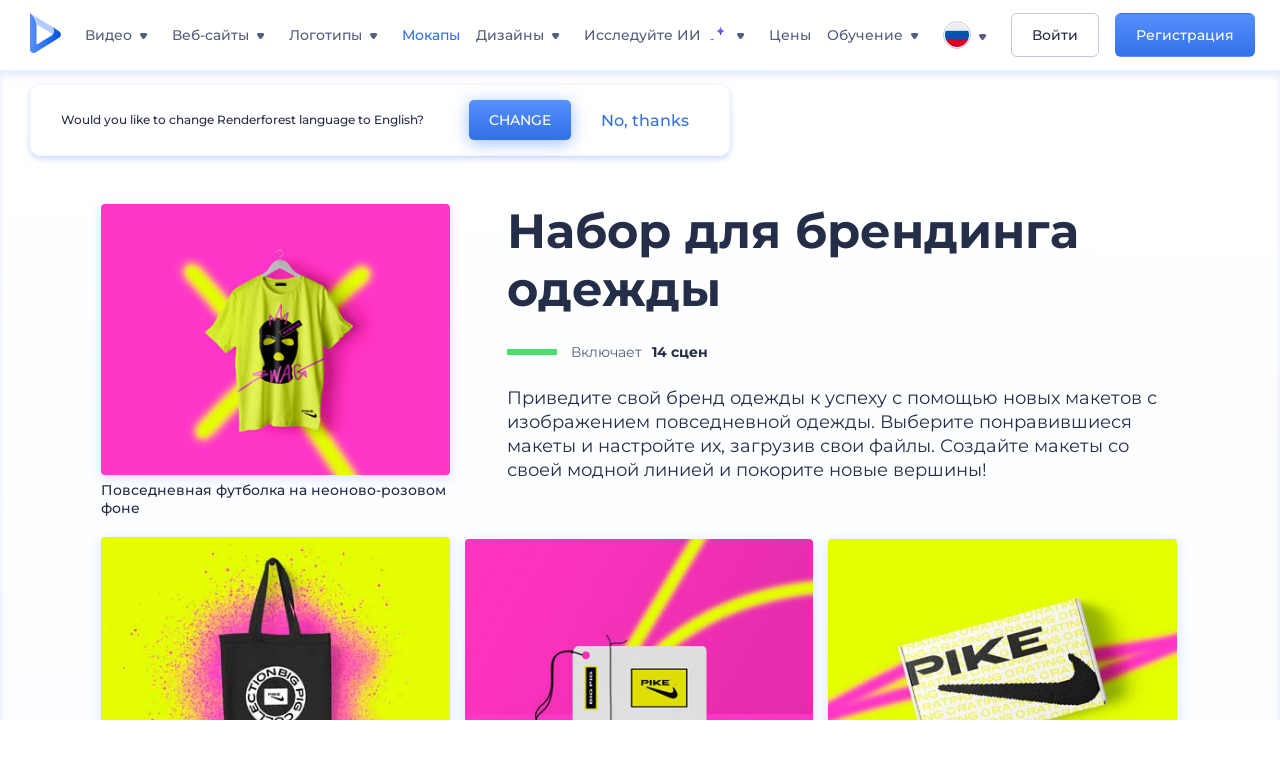

--- FILE ---
content_type: text/html; charset=utf-8
request_url: https://www.renderforest.com/ru/mockups/pack/casual-apparel-branding-pack
body_size: 55038
content:
<!DOCTYPE html><html lang="ru" dir="ltr"><head><style>.freeze-scroll,img{max-width:100%}.nav-dropdown_item,.nav-dropdown_list,ol,ul{list-style:none}address,body,figure,h1,h2,h3,h4,h5,h6,li,p,ul{margin:0;padding:0}a,a:active,a:focus,a:hover,a:visited{text-decoration:none!important}a{-webkit-tap-highlight-color:transparent}body{min-width:320px}*,:after,:before{box-sizing:border-box}.rf-rectangle-btn{display:inline-block;background:linear-gradient(180deg,#5690FF 0,#387DFF 100%) no-repeat;box-shadow:0 3px 9px rgba(56,125,255,.2);border-radius:10px;color:#FFF;cursor:pointer;transition:all .1s linear;text-decoration:none;border:none;font-weight:400;white-space:nowrap;user-select:none}.nav-item-link,.tablet-nav__link{font-weight:500;font-size:14px;white-space:nowrap}.rf-rectangle-btn:hover{box-shadow:0 3px 16px 0 rgba(56,125,255,.5);background-image:linear-gradient(-179deg,#6EA0FF 5%,#518DFF 97%);color:#FFF}.rf-rectangle-btn:active{background-image:linear-gradient(-179deg,#4D88F9 0,#206CFD 96%)}.rf-rectangle-btn.rf-40{height:40px;line-height:40px;padding:0 20px;font-size:14px}@keyframes iconBouncingAnimation{0%,99%{transform:scale(0)}12.5%,87.5%{transform:scale(.25)}25%,75%{transform:scale(.5)}37.5%,62.5%{transform:scale(.75)}50%{transform:scale(1)}}a:not(:disabled):not(.disabled),button:not(:disabled):not(.disabled){cursor:pointer}.freeze-scroll{position:fixed!important;left:0;right:0;width:100%}button,input,textarea{font-family:inherit}body.scroll-off,html.scroll-off{overflow:hidden!important}.current-lang,.user-account-name{padding:0}.tablet-nav{display:none;align-self:stretch}@media only screen and (min-width:769px) and (max-width:1150px){.tablet-nav{display:flex}}.tablet-nav__list{display:flex;padding:0;list-style-type:none}.tablet-nav__item{display:flex;margin:0 20px}.tablet-nav__link{color:var(--text-color);line-height:70px;position:relative}.tablet-nav__link.active,.tablet-nav__link.link{color:var(--user-text-color)}.tablet-nav__link.active{cursor:default!important;pointer-events:none}.tablet-nav__link.active:after{border-radius:2px;background-color:var(--user-text-color);content:'';position:absolute;left:0;right:0;bottom:0;height:4px;width:100%}.rf-caret{position:relative;display:flex;justify-content:center;align-items:center;width:20px;height:20px;transition:transform .3s ease,border-color .2s linear;transform:translateY(-1px);pointer-events:none}.rf-caret.white:after{border-color:#FFF}.rf-caret:after{content:'';transform:rotate(45deg);border:var(--text-color) solid;border-width:0 2px 2px 0;padding:2px;transition:inherit}@media only screen and (max-width:1024px){.rf-caret:after{border-color:var(--text-hover-color)}}.main-header{--bg-color:#fff;--text-color:#545F7E;--text-hover-color:#252E48;--user-text-color:#3271E6;--user-text-hover-color:#004BD6;--user-color:#4E5A81;--tablet-text:#545F7E;position:relative;width:100%;height:70px;-webkit-overflow-scrolling:touch;background-color:var(--bg-color);z-index:103;transition:all .2s linear}@media only screen and (min-width:1151px){.main-header:not(.transparent):not(.desktop-fixed).fixed{background-color:rgba(255,255,255,.5);-webkit-backdrop-filter:blur(10px);backdrop-filter:blur(10px);box-shadow:0 6px 6px rgba(0,82,224,.1)}.main-header:not(.transparent):not(.desktop-fixed).fixed.firefox{background-color:rgba(255,255,255,.9)}.main-header.transparent{--bg-color:rgba(0, 0, 0, 0);--text-color:#545F7E;--text-hover-color:#252E48;--user-text-color:var(--text-color);--user-text-hover-color:var(--text-hover-color)}}@media only screen and (min-width:1151px) and (min-width:1151px){.main-header.transparent{background:0 0}}@media only screen and (min-width:1151px){.main-header.landing-header.transparent.spec-header .current-lang,.main-header.landing-header.transparent.spec-header .nav-item-link{color:#fff;transition:none}.main-header.transparent .user-menu-dropdown{top:55px}.main-header.cancel-subscription-header .main-navbar,.main-header.landing-header .main-nav-wrapper,.main-header.landing-header .main-navbar{justify-content:flex-end}.main-header.landing-header .change-lang-wrapper,.main-header.landing-header .main-nav-wrapper{margin:0}.main-header.landing-header.transparent:not(.spec-header){background-color:#fff}.main-header.landing-header.transparent.spec-header .nav-item-link:hover{opacity:.75}.main-header.landing-header.transparent.spec-header .nav-item-caret>svg>path{fill:#fff}}@media only screen and (max-width:1150px){.main-header{box-shadow:0 6px 6px rgba(0,82,224,.1);--tablet-text:#545F7E}}.main-header.with-submenu{margin-bottom:50px}.main-header.fixed{position:fixed;top:0;left:0}@media only screen and (min-width:769px){.main-header.desktop-fixed{box-shadow:0 2px 4px rgba(0,82,224,.12);position:fixed;top:0;left:0}}@media only screen and (min-width:1021px){.main-header.rf-promo-space-top{transform:translateY(52px)}}.main-header .main-header-container{padding:0 30px;width:100%;max-width:1700px;margin:0 auto;height:100%;display:flex;flex-direction:row;justify-content:space-between;align-items:center}@media only screen and (min-width:601px) and (max-width:767px){.main-header .main-header-container{padding:0 20px}}.main-header.desktop-fixed .main-header-container{max-width:1920px;padding:0 32px}.main-logo{height:100%;display:flex;align-items:center;flex:0 0 175px}@media only screen and (max-width:1600px){.main-logo{flex:0 0 31px}}.menu-right-wrapper{width:100%;height:100%}@media only screen and (max-width:1150px){.menu-right-wrapper{background:rgba(37,46,72,.4);backdrop-filter:blur(2px);-webkit-backdrop-filter:blur(2px);height:calc(100vh - 69px);height:calc(100dvh - 69px);width:100%;position:fixed;z-index:99;top:69px;display:block}html[dir=ltr] .menu-right-wrapper{left:0;transform:translateX(100%)}html[dir=rtl] .menu-right-wrapper{right:0;transform:translateX(-100%)}.menu-right-wrapper.pd-t-0{padding:0 0 30px}html[dir=ltr] .menu-right-wrapper.show,html[dir=ltr] .menu-right-wrapper.show .main-menu-wrapper,html[dir=rtl] .menu-right-wrapper.show,html[dir=rtl] .menu-right-wrapper.show .main-menu-wrapper{transform:translateX(0)}}.main-menu-wrapper{display:flex;justify-content:flex-end;align-items:center;height:100%}.main-menu-wrapper .main-navbar{display:flex;width:100%}@media only screen and (min-width:1151px){.main-menu-wrapper .main-navbar{flex-direction:row;height:100%}.main-menu-wrapper .main-nav-opener.hidden{display:none}}@media only screen and (max-width:1150px){.main-menu-wrapper .main-navbar{flex-direction:column;height:calc(100vh - 70px);height:calc(100dvh - 70px);overflow-y:scroll}.main-menu-wrapper .main-navbar.hidden{overflow:hidden}}.main-menu-wrapper .main-nav-wrapper{border-bottom:1px solid #C1C9E0;display:flex;height:100%}.main-menu-wrapper .main-nav-wrapper__empty{flex-grow:1}@media only screen and (min-width:1151px){.main-menu-wrapper .main-nav-wrapper{border:none;margin-inline-start:16px}.main-menu-wrapper .main-nav-ai{flex-grow:1}.main-menu-wrapper .main-nav-ai .nav-dropdown_item{padding-left:8px;padding-right:8px}}@media only screen and (min-width:1367px){.main-menu-wrapper .main-nav-wrapper{margin-inline-start:28px}}@media only screen and (min-width:1441px){.main-menu-wrapper .main-nav-wrapper{margin-inline-start:48px}}@media only screen and (min-width:1601px){.main-menu-wrapper .main-nav-wrapper{margin-inline-start:65px}}.main-menu-wrapper .main-nav-ai__icon{height:24px;margin-inline-start:4px;position:relative;width:24px}.main-menu-wrapper .main-nav-ai__icon:after,.main-menu-wrapper .main-nav-ai__icon:before{animation-name:iconBouncingAnimation;animation-duration:1.8s;animation-iteration-count:infinite;animation-play-state:running;animation-timing-function:ease-in-out;background-position:center;background-repeat:no-repeat;background-size:contain;content:'';position:absolute;transform:scale(0);transform-origin:center}.main-menu-wrapper .main-nav-ai__icon:after{animation-name:iconBouncingAnimation;background-image:url(https://static.rfstat.com/renderforest/images/v2/new-homepage/header/ai-icon-1.svg);height:16px;right:0;top:0;width:17px}.main-menu-wrapper .main-nav-ai__icon:before{animation-delay:.6s;background-image:url(https://static.rfstat.com/renderforest/images/v2/new-homepage/header/ai-icon-2.svg);bottom:0;height:15px;left:0;width:14px}@media only screen and (max-width:1150px){.main-menu-wrapper .main-nav-ai.main-nav-item{border-bottom:1px solid #C1C9E0}.main-menu-wrapper .main-nav-ai .nav-dropdown_item{border-bottom:1px solid #EEF5FF}.main-menu-wrapper .main-nav-ai .nav-dropdown_link{align-items:center;display:flex;height:60px;padding:0 20px}}.main-menu-wrapper .main-nav{display:flex;justify-content:flex-end;height:100%;list-style-type:none!important}.main-menu-wrapper.rf-ar .nav-dropdown_link-more:after{transform:translateX(0) rotate(180deg)}@media only screen and (min-width:1151px){.main-menu-wrapper .main-nav .nav-dropdown_list{column-gap:32px;display:grid;grid-template-rows:repeat(5,1fr);grid-auto-flow:column}.main-menu-wrapper .main-nav .nav-dropdown_list.single-column{column-gap:unset;display:initial}.main-menu-wrapper .main-nav .nav-dropdown_header-title.videos,.main-menu-wrapper .main-nav .nav-dropdown_header-title:hover{background-color:#EEF5FF}.main-menu-wrapper .nav-item-link{padding-left:8px;padding-right:8px}.main-menu-wrapper .main-nav .nav-dropdown{display:flex;flex-direction:column}.main-menu-wrapper .main-nav .nav-dropdown_header-title{align-items:center;border-radius:10px;color:#545F7E;display:flex;padding-left:16px;padding-right:16px;line-height:64px;height:64px}.main-menu-wrapper .main-nav .nav-dropdown_header-title.videos:before{background-image:url(https://static.rfstat.com/renderforest/images/v2/new-homepage/header/video_icon.svg),linear-gradient(180deg,#47D6E2 0,#3271E6 100%);background-image:image-set("https://static.rfstat.com/renderforest/images/v2/new-homepage/header/video_icon.png?v=2" type("image/png"),"https://static.rfstat.com/renderforest/images/v2/new-homepage/header/video_icon.svg" type("image/svg")),linear-gradient(180deg,#47D6E2 0,#3271E6 100%)}.main-menu-wrapper .main-nav .nav-dropdown_header-title.websites:before{background-image:url(https://static.rfstat.com/renderforest/images/v2/new-homepage/header/website_icon.svg),linear-gradient(180deg,#F45FE8 0,#766DE8 100%);background-image:image-set("https://static.rfstat.com/renderforest/images/v2/new-homepage/header/website_icon.png?v=2" type("image/png"),"https://static.rfstat.com/renderforest/images/v2/new-homepage/header/website_icon.svg" type("image/svg")),linear-gradient(180deg,#F45FE8 0,#766DE8 100%)}.main-menu-wrapper .main-nav .nav-dropdown_header-title.logos:before{background-image:url(https://static.rfstat.com/renderforest/images/v2/new-homepage/header/logo_icon.svg),linear-gradient(180deg,#FFD200 0,#BAAC00 100%);background-image:image-set("https://static.rfstat.com/renderforest/images/v2/new-homepage/header/logo_icon.png?v=2" type("image/png"),"https://static.rfstat.com/renderforest/images/v2/new-homepage/header/logo_icon.svg" type("image/svg")),linear-gradient(180deg,#FFD200 0,#BAAC00 100%)}.main-menu-wrapper .main-nav .nav-dropdown_header-title.mockups:before{background-image:url(https://static.rfstat.com/renderforest/images/v2/new-homepage/header/mockup_icon.svg),linear-gradient(180deg,#5CF0BE 0,#41BA82 100%);background-image:image-set("https://static.rfstat.com/renderforest/images/v2/new-homepage/header/mockup_icon.png?v=2" type("image/png"),"https://static.rfstat.com/renderforest/images/v2/new-homepage/header/mockup_icon.svg" type("image/svg")),linear-gradient(180deg,#5CF0BE 0,#41BA82 100%)}.main-menu-wrapper .main-nav .nav-dropdown_header-title.designs:before{background-image:url(https://static.rfstat.com/renderforest/images/v2/new-homepage/header/graphic_icon.svg),linear-gradient(180deg,#F560B6 0,#F2446C 100%);background-image:image-set("https://static.rfstat.com/renderforest/images/v2/new-homepage/header/graphic_icon.png?v=2" type("image/png"),"https://static.rfstat.com/renderforest/images/v2/new-homepage/header/graphic_icon.svg" type("image/svg")),linear-gradient(180deg,#F560B6 0,#F2446C 100%)}.main-menu-wrapper .main-nav .nav-dropdown_header-title:before{background-position:center;background-repeat:no-repeat;background-size:contain;border-radius:10px;box-shadow:inset 2px 2px 3px rgba(255,255,255,.3);content:'';display:inline-block;flex:0 0 32px;height:32px;margin-inline-end:12px;width:32px}.main-menu-wrapper .main-nav .nav-dropdown_header-title:hover>span{color:#252E48}.main-menu-wrapper .main-nav .nav-dropdown_header-title.videos:hover{background-color:#CFE0FF}.main-menu-wrapper .main-nav .nav-dropdown_header-title.websites{background-color:#FBF4FF}.main-menu-wrapper .main-nav .nav-dropdown_header-title.websites:hover{background-color:#F3E1FD}.main-menu-wrapper .main-nav .nav-dropdown_header-title.logos{background-color:#FFFADF}.main-menu-wrapper .main-nav .nav-dropdown_header-title.logos:hover{background-color:#FAF1C0}.main-menu-wrapper .main-nav .nav-dropdown_header-title.mockups{background-color:#ECFFF8}.main-menu-wrapper .main-nav .nav-dropdown_header-title.mockups:hover{background-color:#D5FAEC}.main-menu-wrapper .main-nav .nav-dropdown_header-title.designs{background-color:#FFF1F8}.main-menu-wrapper .main-nav .nav-dropdown_header-title.designs:hover{background-color:#FBD9EA}.main-menu-wrapper .nav-dropdown{left:-30px}.main-menu-wrapper .nav-dropdown.learn{left:unset;right:-100px}.main-menu-wrapper .nav-dropdown_link-more:after{transform:translateX(0) rotate(0)}.main-menu-wrapper .nav-dropdown_link-more:hover:after{transform:translateX(4px) rotate(0)}.main-menu-wrapper .nav-dropdown_header-title:hover>span,.main-menu-wrapper .nav-dropdown_item:hover>.nav-dropdown_link{transform:translateX(4px)}.main-menu-wrapper .nav-dropdown_item.new:hover>.nav-dropdown_link:after{transform:translateX(-4px)}.main-menu-wrapper .lang-item:hover,.main-menu-wrapper .user-menu__item:hover>.user-menu__link,.main-menu-wrapper .user-menu__link-icon:hover>span{transform:translateX(4px)}.main-menu-wrapper .user-menu{right:0}.main-menu-wrapper.rf-ar .nav-dropdown{left:unset;right:-30px}.main-menu-wrapper.rf-ar .nav-dropdown.learn{left:-100px;right:unset}.main-menu-wrapper.rf-ar .nav-dropdown_link-more:hover:after{transform:translateX(-4px) rotate(180deg)}.main-menu-wrapper.rf-ar .nav-dropdown_header-title:hover>span,.main-menu-wrapper.rf-ar .nav-dropdown_item:hover>.nav-dropdown_link{transform:translateX(-5px)}.main-menu-wrapper.rf-ar .nav-dropdown_item.new:hover>.nav-dropdown_link:after{transform:translateX(5px)}.main-menu-wrapper.rf-ar .lang-item:hover,.main-menu-wrapper.rf-ar .user-menu__item:hover>.user-menu__link,.main-menu-wrapper.rf-ar .user-menu__link-icon:hover>span{transform:translateX(-5px)}.main-menu-wrapper.rf-ar .user-menu{left:0;right:unset}}@media only screen and (min-width:1367px){.main-menu-wrapper .nav-item-link{padding-left:12px;padding-right:12px}}@media only screen and (min-width:1601px){.main-menu-wrapper .nav-item-link{padding-left:15px;padding-right:15px}}@media only screen and (max-width:1150px){.main-menu-wrapper{align-items:flex-start;background:#fff;box-shadow:inset 0 6px 12px 0 rgba(0,82,224,.101);flex-direction:column;justify-content:flex-start;overflow-x:hidden;overflow-y:auto;overscroll-behavior:contain;position:absolute;transition:all .12s ease-in-out;width:306px}html[dir=ltr] .main-menu-wrapper{right:0;transform:translateX(300px)}html[dir=rtl] .main-menu-wrapper{left:0;transform:translateX(-300px)}}@media only screen and (min-width:1151px){.main-nav-item{height:100%;position:relative;z-index:2}.main-nav-item.current-page{position:static;z-index:1}.main-nav-item.current-page .nav-item-link.active{cursor:default}}.triangle-wrap{opacity:0;width:100%;position:relative;pointer-events:none}.triangle-wrap.open-triangle{opacity:1!important}.triangle-wrap .triangle{pointer-events:none;position:absolute;left:50%;bottom:0;transform:translateX(-50%);width:0;border-bottom:solid 10px #3271E6!important;border-right:solid 10px transparent;border-left:solid 10px transparent}.triangle-wrap .triangle.hidden{display:none!important}.nav-item-link{display:inline-flex;align-items:center;height:100%;color:var(--text-color);cursor:pointer;transition:.2s linear}@media only screen and (max-width:1150px){.nav-item-link.homepage.mobile-side-trigger.videos:before{background-image:url(https://static.rfstat.com/renderforest/images/v2/new-homepage/header/video_icon.svg),linear-gradient(180deg,#47D6E2 0,#3271E6 100%);background-image:image-set("https://static.rfstat.com/renderforest/images/v2/new-homepage/header/video_icon.png?v=2" type("image/png"),"https://static.rfstat.com/renderforest/images/v2/new-homepage/header/video_icon.svg" type("image/svg")),linear-gradient(180deg,#47D6E2 0,#3271E6 100%)}.nav-item-link.homepage.mobile-side-trigger.websites:before{background-image:url(https://static.rfstat.com/renderforest/images/v2/new-homepage/header/website_icon.svg),linear-gradient(180deg,#F45FE8 0,#766DE8 100%);background-image:image-set("https://static.rfstat.com/renderforest/images/v2/new-homepage/header/website_icon.png?v=2" type("image/png"),"https://static.rfstat.com/renderforest/images/v2/new-homepage/header/website_icon.svg" type("image/svg")),linear-gradient(180deg,#F45FE8 0,#766DE8 100%)}.nav-item-link.homepage.mobile-side-trigger.logos:before{background-image:url(https://static.rfstat.com/renderforest/images/v2/new-homepage/header/logo_icon.svg),linear-gradient(180deg,#FFD200 0,#BAAC00 100%);background-image:image-set("https://static.rfstat.com/renderforest/images/v2/new-homepage/header/logo_icon.png?v=2" type("image/png"),"https://static.rfstat.com/renderforest/images/v2/new-homepage/header/logo_icon.svg" type("image/svg")),linear-gradient(180deg,#FFD200 0,#BAAC00 100%)}.nav-item-link.homepage.mobile-side-trigger.mockups:before{background-image:url(https://static.rfstat.com/renderforest/images/v2/new-homepage/header/mockup_icon.svg),linear-gradient(180deg,#5CF0BE 0,#41BA82 100%);background-image:image-set("https://static.rfstat.com/renderforest/images/v2/new-homepage/header/mockup_icon.png?v=2" type("image/png"),"https://static.rfstat.com/renderforest/images/v2/new-homepage/header/mockup_icon.svg" type("image/svg")),linear-gradient(180deg,#5CF0BE 0,#41BA82 100%)}.nav-item-link.homepage.mobile-side-trigger.designs:before{background-image:url(https://static.rfstat.com/renderforest/images/v2/new-homepage/header/graphic_icon.svg),linear-gradient(180deg,#F560B6 0,#F2446C 100%);background-image:image-set("https://static.rfstat.com/renderforest/images/v2/new-homepage/header/graphic_icon.png?v=2" type("image/png"),"https://static.rfstat.com/renderforest/images/v2/new-homepage/header/graphic_icon.svg" type("image/svg")),linear-gradient(180deg,#F560B6 0,#F2446C 100%)}.nav-item-link.homepage.mobile-side-trigger:before{background-position:center;background-repeat:no-repeat;background-size:contain;border-radius:10px;box-shadow:inset 2px 2px 3px rgba(255,255,255,.3);content:'';display:inline-block;flex:0 0 32px;height:32px;margin-inline-end:12px;width:32px}}.nav-item-wrap{display:none}@media only screen and (min-width:1151px){.nav-item-link.homepage+.nav-dropdown:hover,.nav-item-link.homepage:hover+.nav-dropdown,.nav-item-link.homepage:hover>.nav-dropdown{visibility:visible;opacity:1}.nav-item-link.homepage{cursor:default}.nav-item-link.homepage>span>svg{transition:all .3s ease;vertical-align:bottom}.nav-item-link.homepage:hover span>svg{transform:rotate(-180deg);transform-origin:50% 52%}.nav-item-link.homepage:hover>path{fill:#252E48}.nav-item-link.homepage+.nav-dropdown:hover .nav-dropdown_header-title,.nav-item-link.homepage+.nav-dropdown:hover .nav-dropdown_header-title>span,.nav-item-link.homepage+.nav-dropdown:hover .nav-dropdown_link,.nav-item-link.homepage:hover .nav-dropdown_header-title,.nav-item-link.homepage:hover .nav-dropdown_header-title>span,.nav-item-link.homepage:hover .nav-dropdown_link,.nav-item-link.homepage:hover .nav-dropdown_link-more:after,.nav-item-link.homepage:hover+.nav-dropdown,.nav-item-link.homepage:hover>.nav-dropdown{transition:all .3s ease}.nav-item-link:focus,.nav-item-link:hover{color:var(--text-hover-color)}.nav-item-link.active:not(.homepage){color:var(--user-text-color)}.nav-item-wrap.active{display:flex;height:100%}.nav-item-wrap.active:not(.homepage){display:block}.nav-item-wrap.active .nav-item-link{color:var(--user-text-color)}}@media only screen and (max-width:1150px){.nav-item-wrap.homepage{display:flex}.mobile-side-wrap .mobile-side-link,.mobile-side-wrap .mobile-side-link>span{color:#252E48;font-weight:600;border-bottom:1px solid #C1C9E0}.mobile-side-wrap{background-color:#FFF;height:100%;overscroll-behavior:contain;position:fixed;right:0;top:0;transition:all .12s ease-in-out;width:306px;z-index:11}html[dir=ltr] .mobile-side-wrap{transform:translateX(306px)}html[dir=rtl] .mobile-side-wrap{transform:translateX(-306px)}html[dir=ltr] .mobile-side-wrap.active,html[dir=rtl] .mobile-side-wrap.active{transform:translateX(0)}.mobile-side-wrap .mobile-side-link{align-items:center;background-color:#F5F8FE;box-shadow:inset 0 6px 12px 0 rgba(0,82,224,.101);display:flex;font-size:14px;height:60px;justify-content:center;padding:0 40px}.mobile-side-wrap .mobile-side-back{width:40px;height:40px;background-position:40% 50%;background-repeat:no-repeat;background-image:url(https://static.rfstat.com/renderforest/images/v2/new-homepage/chevron-left.svg);background-image:image-set("https://static.rfstat.com/renderforest/images/v2/new-homepage/chevron-left.webp" type("image/webp"),"https://static.rfstat.com/renderforest/images/v2/new-homepage/chevron-left.svg" type("image/svg"));display:block;position:absolute;top:10px}html[dir=ltr] .mobile-side-wrap .mobile-side-back{left:0}html[dir=rtl] .mobile-side-wrap .mobile-side-back{right:0}.mobile-side-wrap .mobile-side-back.rf-ar{background-position:60% 50%;background-repeat:no-repeat;background-image:url(https://static.rfstat.com/renderforest/images/v2/new-homepage/chevron-right.svg);background-image:image-set("https://static.rfstat.com/renderforest/images/v2/new-homepage/chevron-right.webp" type("image/webp"),"https://static.rfstat.com/renderforest/images/v2/new-homepage/chevron-right.svg" type("image/svg"))}.mobile-side-wrap .nav-dropdown{height:calc(100vh - 80px);height:calc(100dvh - 80px)}.mobile-side-wrap .nav-dropdown_container{flex-direction:column;gap:unset;height:100%;margin-bottom:0;margin-top:0;max-height:calc(100% - 120px);overflow-y:scroll}.mobile-side-wrap .nav-dropdown_list-wrap{margin-left:24px;margin-right:24px;padding-bottom:12px;padding-top:16px}.mobile-side-wrap .nav-dropdown_list-wrap:first-child{border-bottom:1px solid #C1C9E0}.mobile-side-wrap .nav-dropdown_header-subtitle{margin-bottom:12px;padding-left:8px;padding-right:8px}.mobile-side-wrap .nav-dropdown_link{align-items:center;display:flex;padding:10px 8px}.mobile-side-wrap .nav-dropdown_link-more{border-top:1px solid #C1C9E0;box-shadow:0 -4px 10px 0 rgba(0,82,224,.08);text-align:center}.mobile-side-wrap.nav-dropdown_list .nav-dropdown_item{margin-left:24px;margin-right:24px}.mobile-side-wrap.nav-dropdown_list .nav-mobile-back{margin-bottom:16px}}.nav-dropdown_header-title>span{color:#545F7E;font-size:14px;font-weight:500}.nav-dropdown_header-subtitle{color:#7683A8;font-size:14px;font-weight:500;line-height:18px;margin-bottom:16px}.nav-dropdown_container{display:flex;gap:48px;margin-bottom:24px;margin-top:24px}.nav-dropdown_item.new>a{align-items:center;display:flex;justify-content:space-between}.nav-dropdown_item.new>a:after{background-image:linear-gradient(270deg,#FF69B4 0,#8A2BE2 100%);border-radius:3px;color:#FFF;content:attr(data-new);display:inline-block;font-size:10px;font-weight:600;height:20px;line-height:20px;margin-inline-start:16px;padding-left:7px;padding-right:7px;transition:transform .3s ease}.nav-dropdown_link{color:#545F7E;display:inline-block;padding:8px 0;font-size:14px;font-weight:500;width:100%}.nav-dropdown_link-more{border-bottom:1px solid #C1C9E0;color:#3271E6;display:block;height:60px;font-size:14px;font-weight:500;line-height:60px;padding:0 20px}.nav-dropdown_link-more:after{background-position:center;background-repeat:no-repeat;background-size:contain;background-image:url(https://static.rfstat.com/renderforest/images/v2/new-homepage/arrow-blue_icon.svg);background-image:image-set("https://static.rfstat.com/renderforest/images/v2/new-homepage/arrow-blue_icon.webp" type("image/webp"),"https://static.rfstat.com/renderforest/images/v2/new-homepage/arrow-blue_icon.svg" type("image/svg"));content:'';display:inline-block;height:24px;margin-inline-start:6px;vertical-align:middle;transform:translateX(0);width:24px}@media only screen and (min-width:1151px) and (max-width:1366px){.nav-dropdown_header-title{line-height:48px;height:48px}.nav-dropdown_container{margin-bottom:16px;margin-top:16px}.nav-dropdown_link,.nav-dropdown_link-more{font-size:12px}}@media only screen and (min-width:1151px){.nav-dropdown_link-more:after:hover{color:#3271E6}.nav-dropdown{background-color:#FFF;box-shadow:0 3px 24px #252E4833;border-radius:16px;min-width:240px;opacity:0;padding:16px;position:absolute;top:100%;visibility:hidden}.nav-dropdown:before{background-color:transparent;content:'';display:block;height:calc(100% + 10px);left:0;position:absolute;top:0;transform:translate(-10px,0);width:calc(100% + 20px);z-index:-1}.nav-dropdown_column:first-child:before,.nav-dropdown_column:nth-child(2):before{background-color:#C1C9E0;bottom:4px;content:'';display:inline-block;top:0;width:1px}.nav-dropdown_column{list-style:none}.nav-dropdown_column:first-child{position:relative}.nav-dropdown_column:first-child:before{position:absolute;right:-24px}.nav-dropdown_column:first-child.rf-ar:before{right:unset;left:-24px}.nav-dropdown_column:nth-child(2){position:relative}.nav-dropdown_column:nth-child(2):before{position:absolute;right:-24px}.nav-dropdown_column:nth-child(2).rf-ar:before{right:unset;left:-24px}.nav-dropdown_header-title>span{font-weight:600}.nav-dropdown_header-title:before{background-color:rgba(84,95,126,.2);background-position:center;background-repeat:no-repeat;background-size:contain}.nav-dropdown_list-wrap:first-child:before,.nav-dropdown_list-wrap:nth-child(2):before{background-color:#C1C9E0;bottom:4px;content:'';display:inline-block;top:0;width:1px}.nav-dropdown_header-title.blogs:before{background-image:url(https://static.rfstat.com/renderforest/images/v2/new-homepage/header/blog_icon.svg);background-image:image-set("https://static.rfstat.com/renderforest/images/v2/new-homepage/header/blog_icon.png?v=2" type("image/png"),"https://static.rfstat.com/renderforest/images/v2/new-homepage/header/blog_icon.svg" type("image/svg"))}.nav-dropdown_header-title.use-cases:before{background-image:url(https://static.rfstat.com/renderforest/images/v2/new-homepage/header/useCaseIcon.svg);background-image:image-set("https://static.rfstat.com/renderforest/images/v2/new-homepage/header/useCaseIcon.png?v=2" type("image/png"),"https://static.rfstat.com/renderforest/images/v2/new-homepage/header/useCaseIcon.svg" type("image/svg"))}.nav-dropdown_header-title.helps:before{background-image:url(https://static.rfstat.com/renderforest/images/v2/new-homepage/header/help_icon.svg);background-image:image-set("https://static.rfstat.com/renderforest/images/v2/new-homepage/header/help_icon.png?v=2" type("image/png"),"https://static.rfstat.com/renderforest/images/v2/new-homepage/header/help_icon.svg" type("image/svg"))}.nav-dropdown_list-wrap{padding-left:6px;padding-right:6px}.nav-dropdown_list-wrap:first-child{position:relative}.nav-dropdown_list-wrap:first-child:before{position:absolute;right:-24px}.nav-dropdown_list-wrap:first-child.rf-ar:before{right:unset;left:-24px}.nav-dropdown_list-wrap:nth-child(2){position:relative}.nav-dropdown_list-wrap:nth-child(2):before{position:absolute;right:-24px}.nav-dropdown_list-wrap:nth-child(2).rf-ar:before{right:unset;left:-24px}.nav-dropdown_item{color:#545F7E}.nav-dropdown_item:hover>.nav-dropdown_link{color:#252E48}.nav-dropdown_item.new{background-color:#F4F3FF;border-radius:4px;transition:background-color .3s ease}.nav-dropdown_item.new:hover{background-color:#E9E8FF}.nav-dropdown_link{white-space:nowrap}.nav-dropdown_link-more{align-self:center;border:none;height:auto;line-height:32px}.nav-dropdown.learn{display:flex;gap:48px;width:unset}.nav-dropdown.learn .nav-dropdown_header-title{align-items:center;border-radius:8px;color:#545F7E;display:flex;line-height:50px;height:50px;padding-left:8px;padding-right:8px}}@media only screen and (min-width:1151px) and (min-width:1151px) and (max-width:1366px){.nav-dropdown.learn .nav-dropdown_header-title{line-height:48px;height:48px}}@media only screen and (min-width:1151px){.nav-dropdown.learn .nav-dropdown_header-title:before{border-radius:10px;box-shadow:inset 2px 2px 3px rgba(255,255,255,.3);content:'';display:inline-block;flex:0 0 32px;height:32px;margin-inline-end:12px;width:32px}.nav-dropdown.learn .nav-dropdown_header-title:hover{background-color:#EEF5FF}.nav-dropdown.learn .nav-dropdown_header-title:hover>span{color:#252E48}.nav-dropdown.learn .nav-dropdown_list{padding-left:10px;padding-right:10px}.nav-dropdown .nav-mobile-back{display:none}}@media only screen and (min-width:1601px){.nav-dropdown{padding:24px}}@media only screen and (max-width:1150px){.nav-dropdown.learn .nav-dropdown_header-title.explore:before{background-image:url(https://static.rfstat.com/renderforest/images/v2/new-homepage/header/explore_icon.svg);background-image:image-set("https://static.rfstat.com/renderforest/images/v2/new-homepage/header/explore_icon.png?v=2" type("image/png"),"https://static.rfstat.com/renderforest/images/v2/new-homepage/header/explore_icon.svg" type("image/svg"))}.nav-dropdown.learn .nav-dropdown_header-title.blogs:before{background-image:url(https://static.rfstat.com/renderforest/images/v2/new-homepage/header/blog_icon.svg);background-image:image-set("https://static.rfstat.com/renderforest/images/v2/new-homepage/header/blog_icon.png?v=2" type("image/png"),"https://static.rfstat.com/renderforest/images/v2/new-homepage/header/blog_icon.svg" type("image/svg"))}.nav-dropdown.learn .nav-dropdown_header-title.use-cases:before{background-image:url(https://static.rfstat.com/renderforest/images/v2/new-homepage/header/useCaseIcon.svg);background-image:image-set("https://static.rfstat.com/renderforest/images/v2/new-homepage/header/useCaseIcon.png?v=2" type("image/png"),"https://static.rfstat.com/renderforest/images/v2/new-homepage/header/useCaseIcon.svg" type("image/svg"))}.nav-dropdown.learn .nav-dropdown_header-title.helps:before{background-image:url(https://static.rfstat.com/renderforest/images/v2/new-homepage/header/help_icon.svg);background-image:image-set("https://static.rfstat.com/renderforest/images/v2/new-homepage/header/help_icon.png?v=2" type("image/png"),"https://static.rfstat.com/renderforest/images/v2/new-homepage/header/help_icon.svg" type("image/svg"))}.nav-dropdown.learn .nav-dropdown_header-title:before{background-color:rgba(84,95,126,.2);background-position:center;background-repeat:no-repeat;background-size:contain;border-radius:10px;box-shadow:inset 2px 2px 3px rgba(255,255,255,.3);content:'';display:inline-block;flex:0 0 32px;height:32px;margin-inline-end:12px;width:32px}}.submenu-inner_menu,.tag-menu{display:none;bottom:0;list-style-type:none;position:absolute}.submenu-inner_menu{left:50%;padding:0;min-width:100%;transform:translate(-50%,100%)}.submenu-inner_menu__item .submenu-item-link{justify-content:flex-start;line-height:2.88;white-space:nowrap;color:#B9CFFF}.submenu-inner_menu__item .submenu-item-link.active{background-color:#5690FF;color:#FFF}.tag-menu_indicator{cursor:pointer}@media only screen and (max-width:1299px){.tag-menu_indicator{display:none}}.tag-menu{right:-52%;flex-wrap:wrap;padding:10px;width:79.12vw;background-color:#3271E6;max-width:1156px;transform:translateY(100%)}.tag-menu.rf-ar{right:auto;left:-108%}@media only screen and (min-width:1300px){.submenu-inner_menu,.tag-menu{max-height:calc((100vh) - 130px);overflow-y:auto;-webkit-overflow-scrolling:touch;-ms-scroll-chaining:contain contain;overscroll-behavior:contain contain}}.tag-menu__item{margin:6px 10px;border-radius:10px;overflow:hidden}.tag-menu__item__link{display:block;padding:6px 10px;font-size:14px;font-weight:500;color:#FFF;background:rgba(0,82,224,.5);transition:.2s linear}.tag-menu__item__link:hover{background:#5690FF}.tag-menu__item__link:focus{color:#FFF}.tag-menu__item__link.active{background:#FFF;color:#387dff}.tag-menu__item__link:not(.active):hover{color:#FFF}.nav-item-submenu-wrap{z-index:100;background-color:#3271E6;list-style-type:none!important;position:absolute;left:0;top:70px;width:100%;opacity:0;height:50px;display:none;flex-direction:row;align-items:center}@media only screen and (min-width:1300px){.nav-item-submenu-wrap{transition:all .35s;padding:0 20px}.nav-item-submenu-wrap.createVideo.rf-jp .submenu-item-link{font-size:12px}}.nav-item-submenu-wrap.open-submenu{display:flex;justify-content:center;opacity:1}@media screen and (max-width:1024px){.nav-item-submenu-wrap.open-submenu{flex-direction:column}}.nav-item-submenu-item{height:100%}.nav-item-submenu-item.tag-menu_indicator .submenu-item-link{background-color:#2770f6}.nav-item-submenu-item.tag-menu_indicator .submenu-item-link:hover{background-color:#5690FF}.nav-item-submenu-item.has-menu{position:relative}@media only screen and (min-width:1151px){.nav-item-submenu-item.has-menu:hover .rf-caret{transform:rotate(180deg) translateY(-3px)}.nav-item-submenu-item.has-menu:hover .submenu-inner_menu{display:block}.nav-item-submenu-item.has-menu:hover .tag-menu{display:flex}}.submenu-item-link{font-size:14px;font-weight:500;padding:0 2vw;color:#FFF;display:flex;align-items:center;justify-content:center;height:100%;background-color:#3271E6;transition:all .2s linear}@media only screen and (min-width:1151px) and (max-width:1365px){.submenu-item-link{padding:0 1vw}}@media only screen and (max-width:1150px){.submenu-item-link .rf-caret{display:none}.sign-btns .sign-btn.sign-up{margin-bottom:12px}}@media only screen and (min-width:1151px){.submenu-item-link:focus{color:#FFF}.submenu-item-link:hover{background-color:#2870f6;color:#FFF}.sign-btns .sign-btn{margin-inline-start:16px}}.submenu-item-link.active{background-color:#5690FF}.sign-btns{align-items:center;display:flex;order:1}.sign-btns .sign-btn{border:none;border-radius:6px;display:inline-block;font-size:14px;height:44px;line-height:42px;padding:0 22px;font-weight:500;transition:all .2s ease;white-space:nowrap}@media only screen and (max-width:1299px){.sign-btns .sign-btn{padding:0 20px}}.sign-btns .sign-btn>svg{margin-inline-end:8px;vertical-align:middle}.sign-btns .sign-btn.sign-in{background-color:transparent;border:1px solid #C1C9E0;color:#252E48}@media only screen and (min-width:1151px) and (max-width:1250px){.sign-btns .sign-btn.sign-in:not(.rf-en){display:none}}.sign-btns .sign-btn.sign-in:focus{background-color:#EEF5FF}.sign-btns .sign-btn.sign-up{background-image:linear-gradient(180deg,#5690FF 0,#3271E6 100%);border:1px solid transparent;color:#FFF}@media only screen and (min-width:1151px){.sign-btns .sign-btn.sign-in:hover{background-color:#EEF5FF}.sign-btns .sign-btn.sign-up:hover{background-image:linear-gradient(180deg,#6EA0FF 0,#518DFF 100%)}}.sign-btns .sign-btn.sign-up:focus{background-image:linear-gradient(180deg,#4D88F9 0,#206CFD 100%)}.change-lang-wrapper{border-bottom:1px solid #C1C9E0;display:flex;height:100%;position:relative}.change-lang-wrapper .nav-item-caret>svg{transition:all .3s ease;vertical-align:middle}@media only screen and (min-width:1151px){.change-lang-wrapper{border:none;line-height:70px;padding-inline-start:8px}.change-lang-wrapper:hover .nav-item-caret>svg{transform:rotate(-180deg);transform-origin:50% 52%}.change-lang-wrapper:hover .nav-item-caret>svg>path{fill:#252E48}.change-lang-wrapper:hover .choose-lang{opacity:1;transition:all .3s ease;visibility:visible}.change-lang-wrapper:hover .choose-lang:before{background-color:transparent;content:'';display:block;height:calc(100% + 10px);left:0;position:absolute;top:0;transform:translate(-10px,0);width:calc(100% + 20px);z-index:-1}.change-lang-wrapper:hover .choose-lang .lang-item{transition:all .2s linear}}@media only screen and (min-width:1151px) and (min-width:1151px){.change-lang-wrapper:hover .flag-wrap{border-color:#545F7E}}.free-trial-link{display:none}.current-lang{align-items:center;background-color:transparent;color:var(--text-color);cursor:pointer;display:flex;font-size:14px;font-weight:500;text-transform:capitalize;transition:all .2s linear}.current-lang .flag-wrap{width:28px;height:28px;border:1px solid #C1C9E0;border-radius:50%;display:flex;align-items:center;justify-content:center;transition:all .3s linear}@media only screen and (max-width:1150px){.nav-item-caret{margin-inline-start:auto}.current-lang .flag-wrap{width:32px;height:32px}}.choose-lang{padding:0 20px}@media screen and (min-width:1151px){.choose-lang{background-color:#FFF;box-shadow:0 3px 24px #252E4833;border-radius:10px;opacity:0;padding:10px 30px;position:absolute;right:0;top:70px;width:200px;visibility:hidden;z-index:100}.choose-lang.rf-ar{right:unset;left:0}}.choose-lang .lang-item{align-items:center;color:#545F7E;display:flex;font-size:14px;font-weight:500;height:50px;line-height:100%}.choose-lang .lang-item .country-name{flex-grow:1;margin-inline-start:15px}.country-name-mobile{display:none}@media only screen and (max-width:1150px){.country-name-mobile{display:block}}.flag-lang-wrap{display:flex;align-items:center;gap:15px}.flag-lang-wrap .country-flag{height:24px;width:24px}@media only screen and (max-width:1150px){.flag-lang-wrap{gap:13px}.flag-lang-wrap .country-flag{height:28px;width:28px}}.country-flag{background-position:center;background-repeat:no-repeat;background-size:cover;border-radius:50%;height:30px;width:30px;display:block}.country-flag.en{background-image:url(https://static.rfstat.com/renderforest/images/v2/new-homepage/flags/flag-en.jpg);background-image:image-set("https://static.rfstat.com/renderforest/images/v2/new-homepage/flags/flag-en.avif" type("image/avif"),"https://static.rfstat.com/renderforest/images/v2/new-homepage/flags/flag-en.jpg" type("image/jpeg"))}.country-flag.pt{background-image:url(https://static.rfstat.com/renderforest/images/v2/new-homepage/flags/flag-br.jpg);background-image:image-set("https://static.rfstat.com/renderforest/images/v2/new-homepage/flags/flag-br.avif" type("image/avif"),"https://static.rfstat.com/renderforest/images/v2/new-homepage/flags/flag-br.jpg" type("image/jpeg"))}.country-flag.es{background-image:url(https://static.rfstat.com/renderforest/images/v2/new-homepage/flags/flag-es.jpg);background-image:image-set("https://static.rfstat.com/renderforest/images/v2/new-homepage/flags/flag-es.avif" type("image/avif"),"https://static.rfstat.com/renderforest/images/v2/new-homepage/flags/flag-es.jpg" type("image/jpeg"))}.country-flag.de{background-image:url(https://static.rfstat.com/renderforest/images/v2/new-homepage/flags/flag-de.jpg);background-image:image-set("https://static.rfstat.com/renderforest/images/v2/new-homepage/flags/flag-de.avif" type("image/avif"),"https://static.rfstat.com/renderforest/images/v2/new-homepage/flags/flag-de.jpg" type("image/jpeg"))}.country-flag.fr{background-image:url(https://static.rfstat.com/renderforest/images/v2/new-homepage/flags/flag-fr.jpg);background-image:image-set("https://static.rfstat.com/renderforest/images/v2/new-homepage/flags/flag-fr.avif" type("image/avif"),"https://static.rfstat.com/renderforest/images/v2/new-homepage/flags/flag-fr.jpg" type("image/jpeg"))}.country-flag.ar{background-image:url(https://static.rfstat.com/renderforest/images/v2/new-homepage/flags/flag-ar.jpg);background-image:image-set("https://static.rfstat.com/renderforest/images/v2/new-homepage/flags/flag-ar.avif" type("image/avif"),"https://static.rfstat.com/renderforest/images/v2/new-homepage/flags/flag-ar.jpg" type("image/jpeg"))}.country-flag.jp{background-image:url(https://static.rfstat.com/renderforest/images/v2/new-homepage/flags/flag-jp.jpg);background-image:image-set("https://static.rfstat.com/renderforest/images/v2/new-homepage/flags/flag-jp.avif" type("image/avif"),"https://static.rfstat.com/renderforest/images/v2/new-homepage/flags/flag-jp.jpg" type("image/jpeg"))}.country-flag.am{background-image:url(https://static.rfstat.com/renderforest/images/v2/new-homepage/flags/flag-am.jpg);background-image:image-set("https://static.rfstat.com/renderforest/images/v2/new-homepage/flags/flag-am.avif" type("image/avif"),"https://static.rfstat.com/renderforest/images/v2/new-homepage/flags/flag-am.jpg" type("image/jpeg"))}.country-flag.tr{background-image:url(https://static.rfstat.com/renderforest/images/v2/new-homepage/flags/flag-tr.jpg);background-image:image-set("https://static.rfstat.com/renderforest/images/v2/new-homepage/flags/flag-tr.avif" type("image/avif"),"https://static.rfstat.com/renderforest/images/v2/new-homepage/flags/flag-tr.jpg" type("image/jpeg"))}.country-flag.ru{background-image:url(https://static.rfstat.com/renderforest/images/v2/new-homepage/flags/flag-ru.jpg);background-image:image-set("https://static.rfstat.com/renderforest/images/v2/new-homepage/flags/flag-ru.avif" type("image/avif"),"https://static.rfstat.com/renderforest/images/v2/new-homepage/flags/flag-ru.jpg" type("image/jpeg"))}.user-menu-wrapper{align-items:center;position:relative;order:1}@media only screen and (min-width:1151px){.user-menu-wrapper:hover,.user-menu-wrapper:hover .user-menu .user-menu__link,.user-menu-wrapper:hover .user-menu .user-menu__link-icon>span{transition:all .3s ease}.user-menu-wrapper{padding-inline-start:18px}.user-menu-wrapper:hover .name-caret>svg{transform:rotate(-180deg);transform-origin:50% 52%}.user-menu-wrapper:hover .name-caret>svg>path{fill:#252E48}.user-menu-wrapper:hover .user-menu{opacity:1;transition:all .3s ease;visibility:visible}.user-menu-wrapper:hover .main-nav-opener .user-icon-wrapper{border-color:#545F7E!important}}.user-menu-wrapper .name-caret>svg{transition:all .3s ease;vertical-align:middle}@media only screen and (min-width:1300px){.user-menu-wrapper{height:100%}.user-menu-wrapper.rf-ar .user-menu-dropdown{right:auto;left:50%;transform:translateX(-67%)}.user-menu-wrapper.rf-ar .user-menu-dropdown .user-menu-dropdown-item:first-child::before{display:none}}.user-menu-wrapper .user-name-overlay{width:100%;height:100%;position:absolute;top:0;left:0;z-index:1;cursor:pointer}@media screen and (max-width:1150px){.user-menu-wrapper .user-name-overlay{height:70px}}.user-menu-wrapper .user-account-name{border:none;outline:0;background:0 0}.user-menu-wrapper .user-account-name .account-btn-wrap{height:fit-content;line-height:19px;font-weight:500;border-radius:20px;cursor:pointer;text-overflow:ellipsis;white-space:nowrap;color:var(--tablet-text);transition:.2s linear}@media only screen and (max-width:1150px){.user-menu-wrapper .user-account-name .account-btn-wrap{background:#FFF;border:none;align-items:center;display:flex;justify-content:space-between}}.user-menu-wrapper .user-account-name .account-btn-wrap .name-caret{display:none}@media only screen and (max-width:1150px){.user-menu-wrapper .user-account-name .account-btn-wrap .name-caret{display:block}}.user-menu-wrapper .user-account-name .signed-user-icon path{fill:currentColor;transition:fill .2s linear}.user-menu-wrapper .user-account-name+.user-menu .account-btn-wrap{display:none;cursor:auto}@media screen and (min-width:1151px){.user-menu-wrapper .user-account-name+.user-menu .account-btn-wrap{display:flex;justify-content:flex-start;align-items:center;padding:22px;border-bottom:1px solid #C1C9E0}.user-menu-wrapper .user-account-name+.user-menu .account-btn-wrap .user-icon-wrapper:hover{border:1px solid #C1C9E0}}@media screen and (min-width:1151px) and (max-width:1366px){.user-menu-wrapper .user-account-name+.user-menu .account-btn-wrap{padding:11px 22px}}.user-menu-wrapper .user-account-name+.user-menu .account-btn-wrap .user-icon-wrapper{cursor:auto}.user-menu-wrapper .user-account-name+.user-menu .account-btn-wrap .mail-text,.user-menu-wrapper .user-account-name+.user-menu .account-btn-wrap .name-text{display:block!important}#header-user-menu .user-name-wrapper{flex:0 0 240px;overflow:hidden}#header-user-menu .mail-text,#header-user-menu .name-text{display:none;overflow:hidden;text-overflow:ellipsis;white-space:nowrap;margin-bottom:3px;margin-inline-start:10px;margin-inline-end:12px;text-align:start;user-select:none}@media screen and (max-width:1150px){#header-user-menu .user-name-wrapper{flex:0 0 200px}#header-user-menu .mail-text,#header-user-menu .name-text{display:block}}#header-user-menu .name-text{font-size:14px;font-weight:600;color:#252E48}#header-user-menu .mail-text{color:#545F7E;font-size:12px;font-weight:400}#header-user-menu .view-account{font-size:12px;font-weight:600;margin-inline-end:7px;margin-inline-start:10px;color:#545F7E;background:linear-gradient(transparent,#545F7E) no-repeat;background-size:0 2px;-webkit-box-decoration-break:clone;box-decoration-break:clone;position:relative;text-decoration:underline;transition:all .3s linear}html[dir=ltr] #header-user-menu .view-account{background-position:left bottom}html[dir=rtl] #header-user-menu .view-account{background-position:right bottom}@media screen and (min-width:769px){#header-user-menu .view-account:hover{background-size:100% 2px}}#header-user-menu .user-icon-wrapper{border:1px solid #C1C9E0;border-radius:30px;padding:1px;transition:all .3s linear}#header-user-menu .user-icon{align-items:center;background-position:center;background-size:cover;background-repeat:no-repeat;background-color:transparent;background-image:var(--user-bg);border-radius:50%;display:flex;justify-content:center;height:38px;overflow:hidden;position:relative;width:38px}@media only screen and (max-width:1299px){#header-user-menu .user-icon .signed-user-icon{transform:translateX(-3px)}#header-user-menu .user-icon .signed-user-icon.rf-ar{transform:translateX(5px)}}.user-menu{opacity:0;width:100%;overflow-x:hidden;overflow-y:auto}@media screen and (min-width:1151px){.user-menu,.user-menu:before{display:block;position:absolute}.user-menu{background-color:#FFF;border-radius:10px;box-shadow:0 3px 24px #252E4833;max-height:calc(100vh - 100px);top:100%;visibility:hidden;width:306px;z-index:100}.user-menu:before{background-color:transparent;content:'';height:calc(100% + 10px);left:0;top:0;transform:translate(-10px,0);width:calc(100% + 20px);z-index:-1}}.user-menu__subtitle{color:#252E48;font-size:12px;font-weight:600;padding:20px 20px 0}.user-menu__list{list-style-type:none;padding:10px 20px}.user-menu__list:not(:last-child){border-bottom:1px solid #C1C9E0}@media screen and (min-width:1025px){.user-menu__item{color:#252E48}}.user-menu__item:not(.sign-out)>.user-menu__link{padding:10px}.user-menu__item.account{display:none}@media only screen and (max-width:1150px){.user-menu__item.account{display:block}}.user-menu__link{color:#545F7E;display:block;padding:10px 0;font-size:14px;font-weight:500}.user-menu__link-icon{align-items:center;border-radius:10px;color:#545F7E;display:flex;line-height:50px;height:50px;padding-left:16px;padding-right:16px}.user-menu__link-icon>span{font-size:14px;font-weight:500;line-height:1.3}.user-menu__link-icon:before{background-color:rgba(84,95,126,.2);background-position:center;background-repeat:no-repeat;background-size:contain;border-radius:10px;box-shadow:inset 2px 2px 3px rgba(255,255,255,.3);content:'';display:inline-block;flex:0 0 32px;height:32px;margin-inline-end:12px;width:32px}.user-menu__link-icon.domains:before{background-image:url(https://static.rfstat.com/renderforest/images/v2/new-homepage/header/domain_icon.svg),linear-gradient(180deg,#FAC538 0,#FF8008 100%);background-image:image-set("https://static.rfstat.com/renderforest/images/v2/new-homepage/header/domain_icon.png?v=2" type("image/png"),"https://static.rfstat.com/renderforest/images/v2/new-homepage/header/domain_icon.svg" type("image/svg")),linear-gradient(180deg,#FAC538 0,#FF8008 100%)}.user-menu__link-icon.ai-images:before{background-image:url(https://static.rfstat.com/renderforest/images/v2/new-homepage/header/ai_images_icon_v2.svg),linear-gradient(180deg,#8980F7 0,#4136C1 100%);background-image:image-set("https://static.rfstat.com/renderforest/images/v2/new-homepage/header/ai_images_icon_v2.png" type("image/png"),"https://static.rfstat.com/renderforest/images/v2/new-homepage/header/ai_images_icon_v2.svg" type("image/svg")),linear-gradient(180deg,#8980F7 0,#4136C1 100%)}.user-menu__link-icon.favorites:before{background-image:url(https://static.rfstat.com/renderforest/images/v2/new-homepage/header/heart_icon.svg);background-image:image-set("https://static.rfstat.com/renderforest/images/v2/new-homepage/header/heart_icon.png?v=2" type("image/png"),"https://static.rfstat.com/renderforest/images/v2/new-homepage/header/heart_icon.svg" type("image/svg"))}.user-menu__link-icon.files:before{background-image:url(https://static.rfstat.com/renderforest/images/v2/new-homepage/header/file_icon.svg);background-image:image-set("https://static.rfstat.com/renderforest/images/v2/new-homepage/header/file_icon.png?v=2" type("image/png"),"https://static.rfstat.com/renderforest/images/v2/new-homepage/header/file_icon.svg" type("image/svg"))}.user-menu__link-icon.account:before{background-image:url(https://static.rfstat.com/renderforest/images/v2/new-homepage/header/account_icon.svg);background-image:image-set("https://static.rfstat.com/renderforest/images/v2/new-homepage/header/account_icon.png?v=2" type("image/png"),"https://static.rfstat.com/renderforest/images/v2/new-homepage/header/account_icon.svg" type("image/svg"))}.user-menu__link-icon.color:before{background-image:url(https://static.rfstat.com/renderforest/images/v2/new-homepage/header/color_icon.svg);background-image:image-set("https://static.rfstat.com/renderforest/images/v2/new-homepage/header/color_icon.png?v=2" type("image/png"),"https://static.rfstat.com/renderforest/images/v2/new-homepage/header/color_icon.svg" type("image/svg"))}.user-menu__link-icon.star:before{background-image:url(https://static.rfstat.com/renderforest/images/v2/new-homepage/header/star_icon.svg);background-image:image-set("https://static.rfstat.com/renderforest/images/v2/new-homepage/header/star_icon.png?v=2" type("image/png"),"https://static.rfstat.com/renderforest/images/v2/new-homepage/header/star_icon.svg" type("image/svg"))}.user-menu__link-icon.videos:before{background-image:url(https://static.rfstat.com/renderforest/images/v2/new-homepage/header/video_icon.svg),linear-gradient(180deg,#47D6E2 0,#3271E6 100%);background-image:image-set("https://static.rfstat.com/renderforest/images/v2/new-homepage/header/video_icon.png?v=2" type("image/png"),"https://static.rfstat.com/renderforest/images/v2/new-homepage/header/video_icon.svg" type("image/svg")),linear-gradient(180deg,#47D6E2 0,#3271E6 100%)}.user-menu__link-icon.websites:before{background-image:url(https://static.rfstat.com/renderforest/images/v2/new-homepage/header/website_icon.svg),linear-gradient(180deg,#F45FE8 0,#766DE8 100%);background-image:image-set("https://static.rfstat.com/renderforest/images/v2/new-homepage/header/website_icon.png?v=2" type("image/png"),"https://static.rfstat.com/renderforest/images/v2/new-homepage/header/website_icon.svg" type("image/svg")),linear-gradient(180deg,#F45FE8 0,#766DE8 100%)}.user-menu__link-icon.logos:before{background-image:url(https://static.rfstat.com/renderforest/images/v2/new-homepage/header/logo_icon.svg),linear-gradient(180deg,#FFD200 0,#BAAC00 100%);background-image:image-set("https://static.rfstat.com/renderforest/images/v2/new-homepage/header/logo_icon.png?v=2" type("image/png"),"https://static.rfstat.com/renderforest/images/v2/new-homepage/header/logo_icon.svg" type("image/svg")),linear-gradient(180deg,#FFD200 0,#BAAC00 100%)}.user-menu__link-icon.mockups:before{background-image:url(https://static.rfstat.com/renderforest/images/v2/new-homepage/header/mockup_icon.svg),linear-gradient(180deg,#5CF0BE 0,#41BA82 100%);background-image:image-set("https://static.rfstat.com/renderforest/images/v2/new-homepage/header/mockup_icon.png?v=2" type("image/png"),"https://static.rfstat.com/renderforest/images/v2/new-homepage/header/mockup_icon.svg" type("image/svg")),linear-gradient(180deg,#5CF0BE 0,#41BA82 100%)}.user-menu__link-icon.designs:before{background-image:url(https://static.rfstat.com/renderforest/images/v2/new-homepage/header/graphic_icon.svg),linear-gradient(180deg,#F560B6 0,#F2446C 100%);background-image:image-set("https://static.rfstat.com/renderforest/images/v2/new-homepage/header/graphic_icon.png?v=2" type("image/png"),"https://static.rfstat.com/renderforest/images/v2/new-homepage/header/graphic_icon.svg" type("image/svg")),linear-gradient(180deg,#F560B6 0,#F2446C 100%)}.user-menu__link-icon:hover{background-color:#EEF5FF}.user-menu__link-icon:hover>span{color:#252E48}.hamburger-wrapper{display:none;margin-right:-10px}.hamburger-wrapper .hamburger-btn{color:#252E48;display:block;font-size:3em;overflow:hidden;position:relative;height:1em;width:1em}.hamburger-wrapper .hamburger-btn svg{fill:currentColor;display:block;height:1em!important;width:1em!important;position:absolute;transition:color .12s,transform NaNs;top:0;left:0}.hamburger-wrapper .hamburger-btn.open #ht{transform:translate(-10%,10%) rotate(45deg)}.hamburger-wrapper .hamburger-btn.open #hm{transform:translateX(-100%)}.hamburger-wrapper .hamburger-btn.open #hb{transform:translate(-10%,-9%) rotate(-45deg)}@media only screen and (max-width:1150px){.main-header,.main-header.with-submenu{margin-bottom:0}.main-menu-wrapper .nav-mobile-item{display:flex;align-items:center;justify-content:space-between;height:60px;padding:0 20px}.main-menu-wrapper .nav-mobile-item.active{color:#252E48}.main-menu-wrapper .nav-mobile-subitem{align-items:center;display:flex;height:60px;padding:0 20px;background-position:92% 50%;background-repeat:no-repeat;background-image:url(https://static.rfstat.com/renderforest/images/v2/new-homepage/chevron-right.svg);background-image:image-set("https://static.rfstat.com/renderforest/images/v2/new-homepage/chevron-right.webp" type("image/webp"),"https://static.rfstat.com/renderforest/images/v2/new-homepage/chevron-right.svg" type("image/svg"))}.main-menu-wrapper .nav-mobile-subitem.rf-ar{background-position:8% 50%;background-repeat:no-repeat;background-image:url(https://static.rfstat.com/renderforest/images/v2/new-homepage/chevron-left.svg);background-image:image-set("https://static.rfstat.com/renderforest/images/v2/new-homepage/chevron-left.webp" type("image/webp"),"https://static.rfstat.com/renderforest/images/v2/new-homepage/chevron-left.svg" type("image/svg"))}.main-menu-wrapper .nav-item-link{flex-grow:1}.main-menu-wrapper .main-nav{display:flex;flex-direction:column;list-style-type:none!important;width:100%;height:auto}.main-menu-wrapper .main-nav-wrapper{width:100%;height:auto;flex-direction:column}.main-menu-wrapper .main-nav-opener{color:#545F7E;cursor:pointer;font-size:14px;font-weight:500}.main-menu-wrapper .main-nav-opener .nav-item-caret>svg{transition:all .3s ease}.main-menu-wrapper .main-nav-opener+.nav-mobile-list{background-color:#F5F8FE;max-height:0;opacity:0;overflow:hidden;transition:all .1s ease}.main-menu-wrapper .main-nav-opener.active .name-caret>svg,.main-menu-wrapper .main-nav-opener.active>.nav-item-caret>svg{transform:rotate(-180deg);transform-origin:50% 52%}.main-menu-wrapper .main-nav-opener.active .name-caret>svg>path,.main-menu-wrapper .main-nav-opener.active>.nav-item-caret>svg>path{fill:#252E48}.main-menu-wrapper .main-nav-opener.active+.nav-mobile-list{max-height:1000px;opacity:1;transition:all .12s ease-out}.main-menu-wrapper .main-nav-item{border-bottom:1px solid #EEF5FF;transition:1s}.main-menu-wrapper .main-nav-item.mobile,.user-menu-wrapper{border-bottom:1px solid #C1C9E0}.main-menu-wrapper .main-nav-item .triangle,.main-menu-wrapper .main-nav-item.nav-mobile-subitem .nav-item-caret{display:none}.main-menu-wrapper .main-nav-link{height:56px;padding:0 30px;font-size:16px;cursor:pointer;position:relative;color:#363F5A}.nav-item-submenu-wrap{width:100%;overflow:hidden;position:static;left:unset;opacity:1;display:block;background:#F5FAFE;height:initial;max-height:0;transition:max-height .5s}.choose-lang,.user-menu-wrapper .user-menu{transition:all .3s ease}.nav-item-submenu-wrap.open{max-height:1000px}.nav-item-submenu-wrap .nav-item-submenu-item{height:40px;width:100%;padding:4px 0}.nav-item-submenu-wrap .nav-item-submenu-item:first-child{padding:20px 0 0}.nav-item-submenu-wrap .nav-item-submenu-item:last-child{padding:0 0 20px}.nav-item-submenu-item .submenu-item-link{font-size:16px;padding:0 30px 0 50px;background:#F5FAFE;font-weight:500;color:#252E48;justify-content:flex-start}.nav-item-submenu-item .submenu-item-link.rf-ar{padding:0 50px 0 30px}.nav-item-submenu-item .submenu-item-link.active{background-color:#EEF5FF;color:#3271E6}.user-menu-wrapper{align-items:flex-start;flex-direction:column;order:-1;width:100%;z-index:10}.user-menu-wrapper .user-account-name{width:100%;height:70px;padding:0 20px}.user-menu-wrapper .user-menu-dropdown{width:100%;position:static;transform:none;box-shadow:none;background:#F5FAFE;display:block;max-height:0;overflow:hidden}.user-menu-dropdown .user-menu-dropdown-item{width:100%;background-color:#F5FAFE;margin:10px 0}.user-menu-dropdown .user-menu-dropdown-item:first-child{margin:20px 0 0}.user-menu-dropdown .user-menu-dropdown-item:last-child{margin:0 0 20px}.user-menu-dropdown-item .user-menu-dropdown-link{color:#252E48;font-size:16px;justify-content:flex-start;width:100%;padding:0 30px 0 50px}.user-menu-dropdown-item .user-menu-dropdown-link.rf-ar{padding:0 50px 0 30px}.sign-btns{flex-direction:column-reverse;padding:30px 20px;order:1;width:100%}.sign-btns .sign-btn{text-align:center;width:100%}.change-lang-wrapper{flex-direction:column;height:auto;width:100%}.main-header-container .hamburger-wrapper{display:block}}.main-nav-text-create{position:relative;font-size:14px;font-weight:500;line-height:70px;color:var(--text-color);white-space:nowrap}@media screen and (max-width:1024px){.main-nav-text-create{height:56px;padding:0 30px;font-size:16px;cursor:pointer;position:relative}}.main-nav-text-create::after{content:'';position:absolute;right:-12px;top:50%;transform:translateY(-50%);display:block;height:30px;width:1px;background:#CFE0FF}@media screen and (max-width:1023px){.main-nav-text-create::after{display:none}}.header-no-shadow{box-shadow:none!important}#badgeRoot{bottom:23px;border-radius:13px;display:flex;left:24px;max-width:280px;position:fixed;z-index:103}@media only screen and (max-width:680px){#badgeRoot{left:10px}}#badgeRoot.has-offer-badge>div:not(:only-child)#offerRoot,#badgeRoot.has-special-offer>div:not(:only-child)#offerRoot{flex-shrink:0}#badgeRoot.has-offer-badge>div:not(:only-child)#offerRoot #offerBadge,#badgeRoot.has-special-offer>div:not(:only-child)#offerRoot #offerBadge{background:0 0;border-right-color:transparent;border-top-right-radius:0;border-bottom-right-radius:0;box-shadow:0 4px 12px rgba(15,76,133,.4);filter:none;position:relative;transition:all .3s ease;flex-basis:70px;flex-grow:0;width:70px}#badgeRoot.has-offer-badge>div:not(:only-child)#offerRoot #offerBadge:after,#badgeRoot.has-offer-badge>div:not(:only-child)#offerRoot #offerBadge:before,#badgeRoot.has-special-offer>div:not(:only-child)#offerRoot #offerBadge:after,#badgeRoot.has-special-offer>div:not(:only-child)#offerRoot #offerBadge:before{background-color:#fff;content:'';display:inline-block;height:1px;position:absolute;right:-4px;width:4px}#badgeRoot.has-offer-badge>div:not(:only-child)#offerRoot+#promoBadge .promo-badge-img.tail,#badgeRoot.has-offer-badge>div:not(:only-child)#offerRoot+#promoBadge:before,#badgeRoot.has-special-offer>div:not(:only-child)#offerRoot+#promoBadge .promo-badge-img.tail,#badgeRoot.has-special-offer>div:not(:only-child)#offerRoot+#promoBadge:before{display:none}#badgeRoot.has-offer-badge>div:not(:only-child)#offerRoot #offerBadge:after,#badgeRoot.has-special-offer>div:not(:only-child)#offerRoot #offerBadge:after{bottom:-1px}#badgeRoot.has-offer-badge>div:not(:only-child)#offerRoot #offerBadge:before,#badgeRoot.has-special-offer>div:not(:only-child)#offerRoot #offerBadge:before{top:-1px}#badgeRoot.has-offer-badge>div:not(:only-child)#offerRoot #offerBadge>div,#badgeRoot.has-special-offer>div:not(:only-child)#offerRoot #offerBadge>div{border-top-right-radius:0;border-bottom-right-radius:0}#badgeRoot.has-offer-badge>div:not(:only-child)#offerRoot #offerBadge>div>div:nth-child(2),#badgeRoot.has-special-offer>div:not(:only-child)#offerRoot #offerBadge>div>div:nth-child(2){transform:translateX(20px)}#badgeRoot.has-offer-badge>div:not(:only-child)#offerRoot #offerBadge div,#badgeRoot.has-offer-badge>div:not(:only-child)#offerRoot #offerBadge img,#badgeRoot.has-special-offer>div:not(:only-child)#offerRoot #offerBadge div,#badgeRoot.has-special-offer>div:not(:only-child)#offerRoot #offerBadge img{animation-play-state:paused}#badgeRoot.has-offer-badge>div:not(:only-child)#offerRoot+#promoBadge,#badgeRoot.has-special-offer>div:not(:only-child)#offerRoot+#promoBadge{background:url(https://static.rfstat.com/renderforest/images/v2/promo-images/easter-badge-sm.png) center left/cover no-repeat;border:1px solid #fff;border-left-color:transparent;border-top-left-radius:0;border-bottom-left-radius:0;box-shadow:0 4px 12px rgba(15,76,133,.4);flex-shrink:0;transition:all .3s ease;flex-basis:210px;flex-grow:1;width:210px}@media only screen and (max-width:374px){#badgeRoot{max-width:270px}#badgeRoot.has-offer-badge>div:not(:only-child)#offerRoot+#promoBadge,#badgeRoot.has-special-offer>div:not(:only-child)#offerRoot+#promoBadge{flex-basis:200px;flex-grow:1;width:200px}}#badgeRoot.has-offer-badge>div:not(:only-child)#offerRoot+#promoBadge>div,#badgeRoot.has-special-offer>div:not(:only-child)#offerRoot+#promoBadge>div{border-top-left-radius:0;border-bottom-left-radius:0}#badgeRoot.has-offer-badge>div:not(:only-child)#offerRoot+#promoBadge .promo-badge__wrapper,#badgeRoot.has-special-offer>div:not(:only-child)#offerRoot+#promoBadge .promo-badge__wrapper{border:none;background:0 0}#badgeRoot.has-offer-badge>div:not(:only-child)#offerRoot+#promoBadge .promo-badge__title,#badgeRoot.has-special-offer>div:not(:only-child)#offerRoot+#promoBadge .promo-badge__title{font-size:14px}#badgeRoot.has-offer-badge>div:not(:only-child)#offerRoot+#promoBadge .promo-badge__image-wrap,#badgeRoot.has-special-offer>div:not(:only-child)#offerRoot+#promoBadge .promo-badge__image-wrap{margin-inline-end:-20px;transform:translate(5px,-15px)}#badgeRoot.has-offer-badge>div:not(:only-child)#offerRoot+#promoBadge .promo-badge-img.discount,#badgeRoot.has-special-offer>div:not(:only-child)#offerRoot+#promoBadge .promo-badge-img.discount{bottom:0;right:10px}#badgeRoot.has-offer-badge>div:not(:only-child)#offerRoot+#promoBadge .promo-badge-img.neck,#badgeRoot.has-special-offer>div:not(:only-child)#offerRoot+#promoBadge .promo-badge-img.neck{right:8px}@media only screen and (min-width:768px){#badgeRoot.has-offer-badge>div:not(:only-child)#offerRoot:hover>#offerBadge,#badgeRoot.has-special-offer>div:not(:only-child)#offerRoot:hover>#offerBadge{flex-basis:190px;flex-grow:1;width:190px}#badgeRoot.has-offer-badge>div:not(:only-child)#offerRoot:hover>#offerBadge div,#badgeRoot.has-offer-badge>div:not(:only-child)#offerRoot:hover>#offerBadge img,#badgeRoot.has-special-offer>div:not(:only-child)#offerRoot:hover>#offerBadge div,#badgeRoot.has-special-offer>div:not(:only-child)#offerRoot:hover>#offerBadge img{animation-play-state:running!important}#badgeRoot.has-offer-badge>div:not(:only-child)#offerRoot:hover>#offerBadge>div>div:nth-child(2),#badgeRoot.has-special-offer>div:not(:only-child)#offerRoot:hover>#offerBadge>div>div:nth-child(2){transform:translateX(0)}#badgeRoot.has-offer-badge>div:not(:only-child)#offerRoot:hover+#promoBadge,#badgeRoot.has-special-offer>div:not(:only-child)#offerRoot:hover+#promoBadge{flex-basis:90px;flex-grow:0;width:90px}#badgeRoot.has-offer-badge>div:not(:only-child)#offerRoot:hover+#promoBadge div,#badgeRoot.has-offer-badge>div:not(:only-child)#offerRoot:hover+#promoBadge img,#badgeRoot.has-special-offer>div:not(:only-child)#offerRoot:hover+#promoBadge div,#badgeRoot.has-special-offer>div:not(:only-child)#offerRoot:hover+#promoBadge img{animation-play-state:paused!important}}#badgeRoot.has-offer-badge{background:linear-gradient(192deg,#23176d 7.5%,#733da9 80%)}#badgeRoot.has-special-offer{background:linear-gradient(275deg,#23176d 3%,#4c3da9 100%),linear-gradient(0deg,#fff,#fff)}@media only screen and (min-width:1151px) and (max-width:1365px){html[lang=ar] .submenu-item-link,html[lang=ja] .submenu-item-link{padding:0 2vw}}@media screen and (max-width:1590px){html[lang=es] .submenu-item-link{padding:0 1vw}}</style><script>var currentHost = 'https://www.renderforest.com'</script><script>// protection from loading in iframe
var isRender = window.top.location.href.indexOf(currentHost) >= 0;
if ((isRender) === false) {
    window.top.location.href = currentHost;
}</script><script>var staticPath = 'https://static.rfstat.com/renderforest/'</script><title>Набор для брендинга одежды | Renderforest</title><meta property="og:type" content="article"><meta name="google-site-verification" content="FH26ZpJ24qNOAv9F3GzYxf0AiMIlBMwJdgC7Ir15kdc"><meta property="og:url" content="https://www.renderforest.com/ru/mockups/pack/casual-apparel-branding-pack"><meta property="og:title" content="Набор для брендинга одежды | Renderforest"><meta property="og:image" content="https://static.rfstat.com/renderforest/images/v2/logos/og-image.png"><meta property="og:image:width" content="1200"><meta property="og:image:height" content="628"><meta name="description" content="Приведите свой бренд одежды к успеху с помощью новых макетов с изображением повседневной одежды. Выберите понравившиеся макеты и настройте их, загрузив свои файлы. Создайте макеты со своей модной линией и покорите новые вершины!"><link rel="alternate" hreflang="en" href="https://www.renderforest.com/mockups/pack/casual-apparel-branding-pack"><link rel="alternate" hreflang="pt" href="https://www.renderforest.com/pt/mockups/pack/casual-apparel-branding-pack"><link rel="alternate" hreflang="es" href="https://www.renderforest.com/es/mockups/pack/casual-apparel-branding-pack"><link rel="alternate" hreflang="de" href="https://www.renderforest.com/de/mockups/pack/casual-apparel-branding-pack"><link rel="alternate" hreflang="fr" href="https://www.renderforest.com/fr/mockups/pack/casual-apparel-branding-pack"><link rel="alternate" hreflang="ar" href="https://www.renderforest.com/ar/mockups/pack/casual-apparel-branding-pack"><link rel="alternate" hreflang="ja" href="https://www.renderforest.com/jp/mockups/pack/casual-apparel-branding-pack"><link rel="alternate" hreflang="tr" href="https://www.renderforest.com/tr/mockups/pack/casual-apparel-branding-pack"><link rel="alternate" hreflang="ru" href="https://www.renderforest.com/ru/mockups/pack/casual-apparel-branding-pack"><link rel="alternate" hreflang="x-default" href="https://www.renderforest.com/mockups/pack/casual-apparel-branding-pack"><link rel="canonical" href="https://www.renderforest.com/ru/mockups/pack/casual-apparel-branding-pack"><meta name="viewport" content="width=device-width, initial-scale=1"><link rel="preload" href="https://fonts.googleapis.com/css2?family=Montserrat:wght@400;500;600;700&amp;display=swap" as="style"><style type="text/css">@font-face {font-family:Montserrat;font-style:normal;font-weight:400;src:url(/cf-fonts/v/montserrat/5.0.16/cyrillic/wght/normal.woff2);unicode-range:U+0301,U+0400-045F,U+0490-0491,U+04B0-04B1,U+2116;font-display:swap;}@font-face {font-family:Montserrat;font-style:normal;font-weight:400;src:url(/cf-fonts/v/montserrat/5.0.16/cyrillic-ext/wght/normal.woff2);unicode-range:U+0460-052F,U+1C80-1C88,U+20B4,U+2DE0-2DFF,U+A640-A69F,U+FE2E-FE2F;font-display:swap;}@font-face {font-family:Montserrat;font-style:normal;font-weight:400;src:url(/cf-fonts/v/montserrat/5.0.16/latin/wght/normal.woff2);unicode-range:U+0000-00FF,U+0131,U+0152-0153,U+02BB-02BC,U+02C6,U+02DA,U+02DC,U+0304,U+0308,U+0329,U+2000-206F,U+2074,U+20AC,U+2122,U+2191,U+2193,U+2212,U+2215,U+FEFF,U+FFFD;font-display:swap;}@font-face {font-family:Montserrat;font-style:normal;font-weight:400;src:url(/cf-fonts/v/montserrat/5.0.16/latin-ext/wght/normal.woff2);unicode-range:U+0100-02AF,U+0304,U+0308,U+0329,U+1E00-1E9F,U+1EF2-1EFF,U+2020,U+20A0-20AB,U+20AD-20CF,U+2113,U+2C60-2C7F,U+A720-A7FF;font-display:swap;}@font-face {font-family:Montserrat;font-style:normal;font-weight:400;src:url(/cf-fonts/v/montserrat/5.0.16/vietnamese/wght/normal.woff2);unicode-range:U+0102-0103,U+0110-0111,U+0128-0129,U+0168-0169,U+01A0-01A1,U+01AF-01B0,U+0300-0301,U+0303-0304,U+0308-0309,U+0323,U+0329,U+1EA0-1EF9,U+20AB;font-display:swap;}@font-face {font-family:Montserrat;font-style:normal;font-weight:500;src:url(/cf-fonts/v/montserrat/5.0.16/vietnamese/wght/normal.woff2);unicode-range:U+0102-0103,U+0110-0111,U+0128-0129,U+0168-0169,U+01A0-01A1,U+01AF-01B0,U+0300-0301,U+0303-0304,U+0308-0309,U+0323,U+0329,U+1EA0-1EF9,U+20AB;font-display:swap;}@font-face {font-family:Montserrat;font-style:normal;font-weight:500;src:url(/cf-fonts/v/montserrat/5.0.16/latin/wght/normal.woff2);unicode-range:U+0000-00FF,U+0131,U+0152-0153,U+02BB-02BC,U+02C6,U+02DA,U+02DC,U+0304,U+0308,U+0329,U+2000-206F,U+2074,U+20AC,U+2122,U+2191,U+2193,U+2212,U+2215,U+FEFF,U+FFFD;font-display:swap;}@font-face {font-family:Montserrat;font-style:normal;font-weight:500;src:url(/cf-fonts/v/montserrat/5.0.16/cyrillic-ext/wght/normal.woff2);unicode-range:U+0460-052F,U+1C80-1C88,U+20B4,U+2DE0-2DFF,U+A640-A69F,U+FE2E-FE2F;font-display:swap;}@font-face {font-family:Montserrat;font-style:normal;font-weight:500;src:url(/cf-fonts/v/montserrat/5.0.16/latin-ext/wght/normal.woff2);unicode-range:U+0100-02AF,U+0304,U+0308,U+0329,U+1E00-1E9F,U+1EF2-1EFF,U+2020,U+20A0-20AB,U+20AD-20CF,U+2113,U+2C60-2C7F,U+A720-A7FF;font-display:swap;}@font-face {font-family:Montserrat;font-style:normal;font-weight:500;src:url(/cf-fonts/v/montserrat/5.0.16/cyrillic/wght/normal.woff2);unicode-range:U+0301,U+0400-045F,U+0490-0491,U+04B0-04B1,U+2116;font-display:swap;}@font-face {font-family:Montserrat;font-style:normal;font-weight:600;src:url(/cf-fonts/v/montserrat/5.0.16/latin-ext/wght/normal.woff2);unicode-range:U+0100-02AF,U+0304,U+0308,U+0329,U+1E00-1E9F,U+1EF2-1EFF,U+2020,U+20A0-20AB,U+20AD-20CF,U+2113,U+2C60-2C7F,U+A720-A7FF;font-display:swap;}@font-face {font-family:Montserrat;font-style:normal;font-weight:600;src:url(/cf-fonts/v/montserrat/5.0.16/cyrillic/wght/normal.woff2);unicode-range:U+0301,U+0400-045F,U+0490-0491,U+04B0-04B1,U+2116;font-display:swap;}@font-face {font-family:Montserrat;font-style:normal;font-weight:600;src:url(/cf-fonts/v/montserrat/5.0.16/cyrillic-ext/wght/normal.woff2);unicode-range:U+0460-052F,U+1C80-1C88,U+20B4,U+2DE0-2DFF,U+A640-A69F,U+FE2E-FE2F;font-display:swap;}@font-face {font-family:Montserrat;font-style:normal;font-weight:600;src:url(/cf-fonts/v/montserrat/5.0.16/latin/wght/normal.woff2);unicode-range:U+0000-00FF,U+0131,U+0152-0153,U+02BB-02BC,U+02C6,U+02DA,U+02DC,U+0304,U+0308,U+0329,U+2000-206F,U+2074,U+20AC,U+2122,U+2191,U+2193,U+2212,U+2215,U+FEFF,U+FFFD;font-display:swap;}@font-face {font-family:Montserrat;font-style:normal;font-weight:600;src:url(/cf-fonts/v/montserrat/5.0.16/vietnamese/wght/normal.woff2);unicode-range:U+0102-0103,U+0110-0111,U+0128-0129,U+0168-0169,U+01A0-01A1,U+01AF-01B0,U+0300-0301,U+0303-0304,U+0308-0309,U+0323,U+0329,U+1EA0-1EF9,U+20AB;font-display:swap;}@font-face {font-family:Montserrat;font-style:normal;font-weight:700;src:url(/cf-fonts/v/montserrat/5.0.16/vietnamese/wght/normal.woff2);unicode-range:U+0102-0103,U+0110-0111,U+0128-0129,U+0168-0169,U+01A0-01A1,U+01AF-01B0,U+0300-0301,U+0303-0304,U+0308-0309,U+0323,U+0329,U+1EA0-1EF9,U+20AB;font-display:swap;}@font-face {font-family:Montserrat;font-style:normal;font-weight:700;src:url(/cf-fonts/v/montserrat/5.0.16/cyrillic-ext/wght/normal.woff2);unicode-range:U+0460-052F,U+1C80-1C88,U+20B4,U+2DE0-2DFF,U+A640-A69F,U+FE2E-FE2F;font-display:swap;}@font-face {font-family:Montserrat;font-style:normal;font-weight:700;src:url(/cf-fonts/v/montserrat/5.0.16/latin-ext/wght/normal.woff2);unicode-range:U+0100-02AF,U+0304,U+0308,U+0329,U+1E00-1E9F,U+1EF2-1EFF,U+2020,U+20A0-20AB,U+20AD-20CF,U+2113,U+2C60-2C7F,U+A720-A7FF;font-display:swap;}@font-face {font-family:Montserrat;font-style:normal;font-weight:700;src:url(/cf-fonts/v/montserrat/5.0.16/latin/wght/normal.woff2);unicode-range:U+0000-00FF,U+0131,U+0152-0153,U+02BB-02BC,U+02C6,U+02DA,U+02DC,U+0304,U+0308,U+0329,U+2000-206F,U+2074,U+20AC,U+2122,U+2191,U+2193,U+2212,U+2215,U+FEFF,U+FFFD;font-display:swap;}@font-face {font-family:Montserrat;font-style:normal;font-weight:700;src:url(/cf-fonts/v/montserrat/5.0.16/cyrillic/wght/normal.woff2);unicode-range:U+0301,U+0400-045F,U+0490-0491,U+04B0-04B1,U+2116;font-display:swap;}</style><noscript><link rel="stylesheet" href="https://fonts.googleapis.com/css2?family=Montserrat:wght@400;500;600;700&amp;display=swap" type="text/css"></noscript><link rel="icon" href="https://cdn.renderforest.com/website/favicon/favicon.ico"><link rel="icon" href="https://cdn.renderforest.com/website/favicon/favicon-16x16.png" type="image/png" sizes="16x16"><link rel="icon" href="https://cdn.renderforest.com/website/favicon/favicon-32x32.png" type="image/png" sizes="32x32"><link rel="icon" href="https://cdn.renderforest.com/website/favicon/favicon-48x48.png" type="image/png" sizes="48x48"><link rel="icon" href="https://cdn.renderforest.com/website/favicon/favicon-64x64.png" type="image/png" sizes="64x64"><link rel="apple-touch-icon" href="https://cdn.renderforest.com/website/favicon/apple-touch-icon-180x180.png"><link rel="apple-touch-icon" href="https://cdn.renderforest.com/website/favicon/apple-touch-icon-120x120.png" sizes="120x120"><link rel="apple-touch-icon-precomposed" href="https://cdn.renderforest.com/website/favicon/apple-touch-icon-180x180.png"><link rel="apple-touch-icon-precomposed" href="https://cdn.renderforest.com/website/favicon/apple-touch-icon-120x120.png" sizes="120x120"><style>@font-face {
  font-family: 'Montserrat-fallback';
  size-adjust: 115%;
  ascent-override: 80%;
  src: local('Arial'), local('Roboto'), local('Helvetica Neue');
}

body {
  font-family: 'Montserrat', 'Montserrat-fallback', sans-serif !important;
}</style><link rel="stylesheet preload" as="style" href="https://cdn.renderforest.com/website/v1/3.10.332/css/mockupPage.min.css"><link rel="stylesheet preload" as="style" href="https://static.rfstat.com/renderforest/static/swiper/swiper.min.0.0.2.css"></head><body class=" webp-available"><script type="text/javascript">var IS_PROD = true
var langStr = '/ru'
var staticPath = 'https://static.rfstat.com/renderforest/'
var CURRENT_LANGUAGE = 'ru'
var AVAILABLE_LANGUAGES = ["en","pt","es","de","fr","ar","jp","tr","ru"];
var RF_COOKIE_USER_META_KEY = "__rf_user_meta";
var RF_COOKIE_META_INFO = "__rf_meta_info";
var CURRENT_HOST = 'https://www.renderforest.com'
var SITE_MAKER_API_PATH = 'https://site-maker-api.renderforest.com/api/v1'

var LOGO_MAKER_API_PATH = 'https://logo-maker-api.renderforest.com/api/v1'
var LOGO_MAKER_API_HOST = 'https://logo-maker-api.renderforest.com'
var VIDEO_API_PATH = 'https://video-api.renderforest.com/api/v1'
var AI_IMAGE_API_PATH = 'https://ai-image-api.renderforest.com/api/v1'
var MEDIAS_API_PATH = 'https://medias-api.renderforest.com/api/v1'
var AI_VIDEO_API_PATH = 'https://ai-video-api.renderforest.com/api/v1'
var SPEECH_API_PATH = 'https://tts-api.renderforest.com/api/v1'
var LOGO_MAKER_SUGGESTION_API_HOST = 'https://logo-suggestion.renderforest.com'
var LOGO_MAKER_SUGGESTION_API_PATH= 'https://logo-suggestion.renderforest.com/api/v1'
var MOCKUP_MAKER_API_PATH = 'https://gm-api.renderforest.com/api/v1/mockup-maker'
var RECOMMENDATION_API_PATH = 'https://engine.renderforest.com/api/v1'
var CREDIT_MANAGER_API_PATH = 'https://credit-manager.renderforest.com/api/v1'

var GRAPHIC_MAKER_API_PATH = 'https://gm-api.renderforest.com/api/v1/graphic-maker'
var GRAPHIC_MAKER_EXPORTER_API_PATH = 'https://gm-exporter.renderforest.com/api/v1/graphic-maker'

var GROWTHBOOK_API_HOST = 'https://cdn.growthbook.io'
var GROWTHBOOK_CLIENT_KEY = 'sdk-ijxAfs7rewOH1dyR'

var WEB_PATH = 'https://www.renderforest.com';
var API_RENDER_HOST = 'https://api.renderforest.com/api/v1';
var API_RENDER_PATH = 'https://api.renderforest.com/api/v1';
var FILE_UPLOAD_PATH = '//user-media-upload.renderforest.com/api/v3'
var CURRENCY_SYMBOLS = {"USD":"$","AMD":"֏","EUR":"€","RUB":"₽","BRL":"R$","CNY":"¥","INR":"₹","JPY":"¥","MXN":"Mex$","PLN":"zł","CHF":"CHF","TRY":"₺","GBP":"£"};
var CURRENT_CUSTOM_CURRENCY = "USD";
var CURRENT_COUNTRY='US'

var GOOGLE_CLIENT_ID = '720565468126-fob7jcnecgkdouicdlesjlt1kubg3uk6.apps.googleusercontent.com'
var GM_GIPHY_API_KEY = 'QhWCYO15KcCNRmIMolStdjinT2362yne'
var DROPBOX_APP_KEY = 'wlldepjyuly96ar'
var GOOGLE_DEVELOPER_KEY = 'AIzaSyD0ro3mObI32CsU5oBP476jMqYO-5JN9Zg'
var FACEBOOK_CLIENT_ID = '738134836291464'
var ASSET_KEY=''
var URL_WITHOUT_SEARCH='/mockups/pack/casual-apparel-branding-pack'
var CLOUDFLARE_STREAM_HOST = 'https://customer-24xspop0hr9timh1.cloudflarestream.com'

var MEDIA_BUNNY_JS = 'https://cdn.renderforest.com/mediabunny/1.28.0/mediabunny.min.mjs'
var FRAME_EXTRACTOR_WORKER_JS = 'https://cdn.renderforest.com/worker-frames-extractor/1.1.0/worker.min.js'
</script><script>var showVideoHighDemandMessage = false;
var topMessages = {};
</script><script>function addListenerMulti(el, evN, l) {
  var es = evN.split(' ');
  for (var i = 0, iLen = es.length; i < iLen; i++) {
    el.addEventListener(es[i], l, {once: true});
  }
}</script><header class="main-header    header-no-shadow " id="mainHeader" style=" "><div class="main-header-container"><div class="main-logo"><a href="/ru/" aria-label="Главная Renderforest" data-auth-href="/ru/home/main"><picture><source media="(min-width: 1601px)" height="40" width="175" type="image/png" srcset="[data-uri]"><img height="40" width="31" draggable="false" alt="main logo" src="[data-uri]"></picture></a></div><nav class="tablet-nav"><ul class="tablet-nav__list"><li class="tablet-nav__item"><a class="tablet-nav__link" href="/ru/templates">Видео</a></li><li class="tablet-nav__item"><a class="tablet-nav__link" href="/ru/ai-website-builder">Веб-сайты</a></li><li class="tablet-nav__item"><a class="tablet-nav__link" href="/ru/logo-maker">Логотипы</a></li><li class="tablet-nav__item"><a class="tablet-nav__link active" href="/ru/mockups">Мокапы</a></li><li class="tablet-nav__item"><a class="tablet-nav__link" href="/ru/graphics" aria-label="Дизайны">Дизайны</a></li></ul></nav><div class="menu-right-wrapper" id="smallMenu"><div class="main-menu-wrapper"><div class="main-navbar"><nav class="main-nav-wrapper"><div class="main-nav-opener nav-mobile-item hidden">Создать<span class="nav-item-caret"><svg xmlns="http://www.w3.org/2000/svg" width="24" height="24" viewBox="0 0 24 24"><rect data-name="Rectangle 21224" width="24" height="24" fill="none"></rect><path data-name="Arrow - Right 2" d="M5.778,4.279c-.034.035-.162.184-.281.306A13.014,13.014,0,0,1,2.02,7a2.77,2.77,0,0,1-.707.2,1.16,1.16,0,0,1-.537-.131A1.124,1.124,0,0,1,.3,6.527a5.9,5.9,0,0,1-.154-.638A14.387,14.387,0,0,1,0,3.6,16.635,16.635,0,0,1,.128,1.391a5.1,5.1,0,0,1,.2-.8A1.071,1.071,0,0,1,1.279,0h.034a2.927,2.927,0,0,1,.793.245,13.014,13.014,0,0,1,3.4,2.38,3.4,3.4,0,0,1,.289.332A1.07,1.07,0,0,1,6,3.6a1.125,1.125,0,0,1-.222.683" transform="translate(15.199 10) rotate(90)" fill="#545F7E"></path></svg></span></div><ul class="main-nav nav-mobile-list"><!-- Videos--><li class="main-nav-item nav-mobile-subitem"><div class="nav-item-link homepage mobile-side-trigger videos">Видео<span class="nav-item-caret"><svg xmlns="http://www.w3.org/2000/svg" width="24" height="24" viewBox="0 0 24 24"><rect data-name="Rectangle 21224" width="24" height="24" fill="none"></rect><path data-name="Arrow - Right 2" d="M5.778,4.279c-.034.035-.162.184-.281.306A13.014,13.014,0,0,1,2.02,7a2.77,2.77,0,0,1-.707.2,1.16,1.16,0,0,1-.537-.131A1.124,1.124,0,0,1,.3,6.527a5.9,5.9,0,0,1-.154-.638A14.387,14.387,0,0,1,0,3.6,16.635,16.635,0,0,1,.128,1.391a5.1,5.1,0,0,1,.2-.8A1.071,1.071,0,0,1,1.279,0h.034a2.927,2.927,0,0,1,.793.245,13.014,13.014,0,0,1,3.4,2.38,3.4,3.4,0,0,1,.289.332A1.07,1.07,0,0,1,6,3.6a1.125,1.125,0,0,1-.222.683" transform="translate(15.199 10) rotate(90)" fill="#545F7E"></path></svg></span><div class="nav-dropdown mobile-side-wrap"><div class="nav-dropdown_header"><span class="mobile-side-back"></span><a class="nav-dropdown_header-title mobile-side-link videos" href="/ru/templates" data-auth-href="/ru/home/templates/videos"><span>Создать видео</span></a></div><div class="nav-dropdown_container"><div class="nav-dropdown_list-wrap"><p class="nav-dropdown_header-subtitle">Категории</p><ul class="nav-dropdown_list"><li class="nav-dropdown_item"><a class="nav-dropdown_link" href="/ru/intro-videos" data-auth-href="/ru/home/templates/videos/intro-videos">Интро</a></li><li class="nav-dropdown_item"><a class="nav-dropdown_link" href="/ru/animation-videos" data-auth-href="/ru/home/templates/videos/animation-videos">Анимации</a></li><li class="nav-dropdown_item"><a class="nav-dropdown_link" href="/ru/music-visualisations" data-auth-href="/ru/home/templates/videos/music-visualisations">Визуализация музыки</a></li><li class="nav-dropdown_item"><a class="nav-dropdown_link" href="/ru/video-editing" data-auth-href="/ru/home/templates/videos/video-editing">Редактирование видео</a></li><li class="nav-dropdown_item"><a class="nav-dropdown_link" href="/ru/video-editing/youtube-videos" data-auth-href="/ru/home/templates/videos/youtube-videos">Видео на YouTube</a></li><li class="nav-dropdown_item"><a class="nav-dropdown_link" href="/ru/Slideshow" data-auth-href="/ru/home/templates/videos/Slideshow">Слайд-шоу</a></li><li class="nav-dropdown_item"><a class="nav-dropdown_link" href="/ru/presentation-videos" data-auth-href="/ru/home/templates/videos/presentation-videos">видео презентации</a></li><li class="nav-dropdown_item"><a class="nav-dropdown_link" href="/ru/invitation-videos" data-auth-href="/ru/home/templates/videos/invitation-videos">Видео приглашения</a></li><li class="nav-dropdown_item"><a class="nav-dropdown_link" href="/ru/video-editing/opener-animations" data-auth-href="/ru/home/templates/videos/opener-animations">Анимация заставки</a></li><li class="nav-dropdown_item"><a class="nav-dropdown_link" href="/ru/animated-greeting-cards">Поздравительные открытки</a></li></ul></div><div class="nav-dropdown_list-wrap"><p class="nav-dropdown_header-subtitle">Рекомендуемые</p><ul class="nav-dropdown_list"><li class="nav-dropdown_item"><a class="nav-dropdown_link" href="/ru/animation-maker">Анимации</a></li><li class="nav-dropdown_item"><a class="nav-dropdown_link" href="/ru/intro-maker">интро для YouTube</a></li><li class="nav-dropdown_item"><a class="nav-dropdown_link" href="/ru/animated-text-generator">Анимированные тексты</a></li><li class="nav-dropdown_item"><a class="nav-dropdown_link" href="/ru/logo-animation">Лого Анимация</a></li><li class="nav-dropdown_item"><a class="nav-dropdown_link" href="/ru/happy-birthday-video-maker">Поздравления с днем рождения</a></li><li class="nav-dropdown_item"><a class="nav-dropdown_link" href="/ru/whiteboard-animation">Видео для интерактивной доски</a></li><li class="nav-dropdown_item"><a class="nav-dropdown_link" href="/ru/outro-maker">Анимация аутро</a></li><li class="nav-dropdown_item"><a class="nav-dropdown_link" href="/ru/cartoon-maker">2D анимация</a></li><li class="nav-dropdown_item"><a class="nav-dropdown_link" href="/ru/free-animated-ecards">Анимированные е-открытки</a></li><li class="nav-dropdown_item"><a class="nav-dropdown_link" href="/ru/video-maker">Мир видео</a></li></ul></div></div><a class="nav-dropdown_link-more" href="/ru/templates" data-auth-href="/ru/home/templates/videos">Больше возможностей</a></div></div></li><!-- Websites--><li class="main-nav-item nav-mobile-subitem  "><div class="nav-item-wrap nav-item-link homepage mobile-side-trigger websites active">Веб-сайты<span class="nav-item-caret"><svg xmlns="http://www.w3.org/2000/svg" width="24" height="24" viewBox="0 0 24 24"><rect data-name="Rectangle 21224" width="24" height="24" fill="none"></rect><path data-name="Arrow - Right 2" d="M5.778,4.279c-.034.035-.162.184-.281.306A13.014,13.014,0,0,1,2.02,7a2.77,2.77,0,0,1-.707.2,1.16,1.16,0,0,1-.537-.131A1.124,1.124,0,0,1,.3,6.527a5.9,5.9,0,0,1-.154-.638A14.387,14.387,0,0,1,0,3.6,16.635,16.635,0,0,1,.128,1.391a5.1,5.1,0,0,1,.2-.8A1.071,1.071,0,0,1,1.279,0h.034a2.927,2.927,0,0,1,.793.245,13.014,13.014,0,0,1,3.4,2.38,3.4,3.4,0,0,1,.289.332A1.07,1.07,0,0,1,6,3.6a1.125,1.125,0,0,1-.222.683" transform="translate(15.199 10) rotate(90)" fill="#545F7E"></path></svg></span><div class="nav-dropdown mobile-side-wrap"><div class="nav-dropdown_header"><span class="mobile-side-back"></span><a class="nav-dropdown_header-title mobile-side-link websites" href="/ru/ai-website-builder"><span>Создать веб-сайт</span></a></div><div class="nav-dropdown_container"><div class="nav-dropdown_list-wrap"><p class="nav-dropdown_header-subtitle">Категории</p><ul class="nav-dropdown_list"><li class="nav-dropdown_item"><a class="nav-dropdown_link" href="/ru/websites/marketing-and-advertisement" data-auth-href="/ru/home/templates/websites/marketing-and-advertisement">Маркетинг</a></li><li class="nav-dropdown_item"><a class="nav-dropdown_link" href="/ru/websites/music" data-auth-href="/ru/home/templates/websites/music">Музыка</a></li><li class="nav-dropdown_item"><a class="nav-dropdown_link" href="/ru/websites/business" data-auth-href="/ru/home/templates/websites/business">Бизнес и услуги</a></li><li class="nav-dropdown_item"><a class="nav-dropdown_link" href="/ru/websites/digital-business-cards" data-auth-href="/ru/home/templates/websites/digital-business-cards">Цифровые визитные карточки</a></li><li class="nav-dropdown_item"><a class="nav-dropdown_link" href="/ru/websites/education" data-auth-href="/ru/home/templates/websites/education">Образование</a></li><li class="nav-dropdown_item"><a class="nav-dropdown_link" href="/ru/websites/tech-and-apps" data-auth-href="/ru/home/templates/websites/tech-and-apps">Технологии и приложения</a></li><li class="nav-dropdown_item"><a class="nav-dropdown_link" href="/ru/websites/lifestyle" data-auth-href="/ru/home/templates/websites/lifestyle">Стиль жизни</a></li><li class="nav-dropdown_item"><a class="nav-dropdown_link" href="/ru/websites/conference" data-auth-href="/ru/home/templates/websites/conference">Конференция</a></li><li class="nav-dropdown_item"><a class="nav-dropdown_link" href="/ru/websites/non-profit" data-auth-href="/ru/home/templates/websites/non-profit">Некоммерческий проект</a></li><li class="nav-dropdown_item"><a class="nav-dropdown_link" href="/ru/websites/creative" data-auth-href="/ru/home/templates/websites/creative">Креатив</a></li></ul></div><div class="nav-dropdown_list-wrap"><p class="nav-dropdown_header-subtitle">Рекомендуемые</p><ul class="nav-dropdown_list"><li class="nav-dropdown_item"><a class="nav-dropdown_link" href="/ru/websites/event" data-auth-href="/ru/home/templates/websites/event">Веб-сайты мероприятий</a></li><li class="nav-dropdown_item"><a class="nav-dropdown_link" href="/ru/online-invitations-with-rsvp">Веб-сайты RSVP</a></li><li class="nav-dropdown_item"><a class="nav-dropdown_link" href="/ru/small-business-website">Веб-сайты для малого бизнеса</a></li><li class="nav-dropdown_item"><a class="nav-dropdown_link" href="/ru/online-wedding-invitations">Свадебные пригласительные</a></li><li class="nav-dropdown_item"><a class="nav-dropdown_link" href="/ru/portfolio-websites">Сайты-Портфолио</a></li><li class="nav-dropdown_item"><a class="nav-dropdown_link" href="/ru/online-party-invitations">Приглашения на вечеринку</a></li><li class="nav-dropdown_item"><a class="nav-dropdown_link" href="/ru/birthday-party-invitations">Приглашения на день рождения</a></li><li class="nav-dropdown_item"><a class="nav-dropdown_link" href="/ru/electronic-invitations">Электронные приглашения</a></li><li class="nav-dropdown_item"><a class="nav-dropdown_link" href="/ru/website-design">Дизайн веб-сайта</a></li><li class="nav-dropdown_item"><a class="nav-dropdown_link" href="/ru/church-website-templates">Церковные веб-сайты</a></li></ul></div></div><a class="nav-dropdown_link-more" href="/ru/websites" data-auth-href="/ru/home/templates/websites">Больше возможностей</a></div></div></li><!-- Logos--><li class="main-nav-item nav-mobile-subitem  "><div class="nav-item-wrap nav-item-link homepage mobile-side-trigger logos active">Логотипы<span class="nav-item-caret"><svg xmlns="http://www.w3.org/2000/svg" width="24" height="24" viewBox="0 0 24 24"><rect data-name="Rectangle 21224" width="24" height="24" fill="none"></rect><path data-name="Arrow - Right 2" d="M5.778,4.279c-.034.035-.162.184-.281.306A13.014,13.014,0,0,1,2.02,7a2.77,2.77,0,0,1-.707.2,1.16,1.16,0,0,1-.537-.131A1.124,1.124,0,0,1,.3,6.527a5.9,5.9,0,0,1-.154-.638A14.387,14.387,0,0,1,0,3.6,16.635,16.635,0,0,1,.128,1.391a5.1,5.1,0,0,1,.2-.8A1.071,1.071,0,0,1,1.279,0h.034a2.927,2.927,0,0,1,.793.245,13.014,13.014,0,0,1,3.4,2.38,3.4,3.4,0,0,1,.289.332A1.07,1.07,0,0,1,6,3.6a1.125,1.125,0,0,1-.222.683" transform="translate(15.199 10) rotate(90)" fill="#545F7E"></path></svg></span><div class="nav-dropdown mobile-side-wrap"><div class="nav-dropdown_header"><span class="mobile-side-back"></span><a class="nav-dropdown_header-title mobile-side-link logos" href="/ru/logo-maker"><span>Создание логотипов</span></a></div><div class="nav-dropdown_container"><div class="nav-dropdown_list-wrap"><p class="nav-dropdown_header-subtitle">Категории</p><ul class="nav-dropdown_list"><li class="nav-dropdown_item"><a class="nav-dropdown_link" href="/ru/logos/avatar" data-auth-href="/ru/home/templates/logos/avatar">Аватары</a></li><li class="nav-dropdown_item"><a class="nav-dropdown_link" href="/ru/logos/business" data-auth-href="/ru/home/templates/logos/business">Бизнес</a></li><li class="nav-dropdown_item"><a class="nav-dropdown_link" href="/ru/logos/services" data-auth-href="/ru/home/templates/logos/services">Услуги</a></li><li class="nav-dropdown_item"><a class="nav-dropdown_link" href="/ru/logos/technology" data-auth-href="/ru/home/templates/logos/technology">Технологии</a></li><li class="nav-dropdown_item"><a class="nav-dropdown_link" href="/ru/logos/nature" data-auth-href="/ru/home/templates/logos/nature">Природа</a></li><li class="nav-dropdown_item"><a class="nav-dropdown_link" href="/ru/logos/food-drink" data-auth-href="/ru/home/templates/logos/food-drink">Еда и Напитки</a></li><li class="nav-dropdown_item"><a class="nav-dropdown_link" href="/ru/logos/sports" data-auth-href="/ru/home/templates/logos/sports">Спорт</a></li><li class="nav-dropdown_item"><a class="nav-dropdown_link" href="/ru/logos/animal" data-auth-href="/ru/home/templates/logos/animal">Животные</a></li><li class="nav-dropdown_item"><a class="nav-dropdown_link" href="/ru/logos/profession" data-auth-href="/ru/home/templates/logos/profession">Профессионалы</a></li><li class="nav-dropdown_item"><a class="nav-dropdown_link" href="/ru/logos/youtube" data-auth-href="/ru/home/templates/logos/youtube">Влоги</a></li></ul></div><div class="nav-dropdown_list-wrap"><p class="nav-dropdown_header-subtitle">Рекомендуемые</p><ul class="nav-dropdown_list"><li class="nav-dropdown_item"><a class="nav-dropdown_link" href="/ru/youtube-logo">YouTube Logos</a></li><li class="nav-dropdown_item"><a class="nav-dropdown_link" href="/ru/gaming-logo">Логотипы для гейминга</a></li><li class="nav-dropdown_item"><a class="nav-dropdown_link" href="/ru/youtube-profile-picture">Фото профиля YouTube</a></li><li class="nav-dropdown_item"><a class="nav-dropdown_link" href="/ru/wedding-logo-generator">Свадебные логотипы</a></li><li class="nav-dropdown_item"><a class="nav-dropdown_link" href="/ru/website-logo-maker">Лого Сайта</a></li><li class="nav-dropdown_item"><a class="nav-dropdown_link" href="/ru/instagram-logo-maker">Инстаграм Логотипы</a></li><li class="nav-dropdown_item"><a class="nav-dropdown_link" href="/ru/logos/dj" data-auth-href="/ru/home/templates/logos/dj">Диджей</a></li><li class="nav-dropdown_item"><a class="nav-dropdown_link" href="/ru/logos/cafe" data-auth-href="/ru/home/templates/logos/cafe">Кофейня</a></li><li class="nav-dropdown_item"><a class="nav-dropdown_link" href="/ru/logos/travel" data-auth-href="/ru/home/templates/logos/travel">Путешествие</a></li><li class="nav-dropdown_item"><a class="nav-dropdown_link" href="/ru/logos/real-estate" data-auth-href="/ru/home/templates/logos/real-estate">Недвижимость</a></li></ul></div></div><a class="nav-dropdown_link-more" href="/ru/logos" data-auth-href="/ru/home/templates/logos">Больше возможностей</a></div></div></li><!-- Mockups--><li class="main-nav-item nav-mobile-subitem  current-page"><div class="nav-item-wrap active"><div class="nav-item-link active">Мокапы</div></div><div class="nav-item-wrap nav-item-link homepage mobile-side-trigger mockups">Мокапы<span class="nav-item-caret"><svg xmlns="http://www.w3.org/2000/svg" width="24" height="24" viewBox="0 0 24 24"><rect data-name="Rectangle 21224" width="24" height="24" fill="none"></rect><path data-name="Arrow - Right 2" d="M5.778,4.279c-.034.035-.162.184-.281.306A13.014,13.014,0,0,1,2.02,7a2.77,2.77,0,0,1-.707.2,1.16,1.16,0,0,1-.537-.131A1.124,1.124,0,0,1,.3,6.527a5.9,5.9,0,0,1-.154-.638A14.387,14.387,0,0,1,0,3.6,16.635,16.635,0,0,1,.128,1.391a5.1,5.1,0,0,1,.2-.8A1.071,1.071,0,0,1,1.279,0h.034a2.927,2.927,0,0,1,.793.245,13.014,13.014,0,0,1,3.4,2.38,3.4,3.4,0,0,1,.289.332A1.07,1.07,0,0,1,6,3.6a1.125,1.125,0,0,1-.222.683" transform="translate(15.199 10) rotate(90)" fill="#545F7E"></path></svg></span><div class="nav-dropdown mobile-side-wrap"><div class="nav-dropdown_header"><span class="mobile-side-back"></span><a class="nav-dropdown_header-title mobile-side-link mockups" href="/ru/mockup-generator"><span>Создайте мокапы</span></a></div><div class="nav-dropdown_container"><div class="nav-dropdown_list-wrap"><p class="nav-dropdown_header-subtitle">Категории</p><ul class="nav-dropdown_list"><li class="nav-dropdown_item"><a class="nav-dropdown_link" href="/ru/mockups/apparel" data-auth-href="/ru/home/templates/mockups/apparel">Одежда</a></li><li class="nav-dropdown_item"><a class="nav-dropdown_link" href="/ru/mockups/devices" data-auth-href="/ru/home/templates/mockups/devices">Устройства</a></li><li class="nav-dropdown_item"><a class="nav-dropdown_link" href="/ru/mockups/branding" data-auth-href="/ru/home/templates/mockups/branding">Брендинг</a></li><li class="nav-dropdown_item"><a class="nav-dropdown_link" href="/ru/mockups/products" data-auth-href="/ru/home/templates/mockups/products">Товары</a></li><li class="nav-dropdown_item"><a class="nav-dropdown_link" href="/ru/mockups/print" data-auth-href="/ru/home/templates/mockups/print">Принты</a></li><li class="nav-dropdown_item"><a class="nav-dropdown_link" href="/ru/mockups/interior" data-auth-href="/ru/home/templates/mockups/interior">Интерьер</a></li><li class="nav-dropdown_item"><a class="nav-dropdown_link" href="/ru/mockups/packaging" data-auth-href="/ru/home/templates/mockups/packaging">Упаковка</a></li><li class="nav-dropdown_item"><a class="nav-dropdown_link" href="/ru/mockups/logo" data-auth-href="/ru/home/templates/mockups/logo">Логотипы</a></li><li class="nav-dropdown_item"><a class="nav-dropdown_link" href="/ru/mockups/mug" data-auth-href="/ru/home/templates/mockups/mug">Кружка</a></li></ul></div><div class="nav-dropdown_list-wrap"><p class="nav-dropdown_header-subtitle">Рекомендуемые</p><ul class="nav-dropdown_list"><li class="nav-dropdown_item"><a class="nav-dropdown_link" href="/ru/tshirt-mockup-generator">Мокап футболок</a></li><li class="nav-dropdown_item"><a class="nav-dropdown_link" href="/ru/poster-mockup-generator">мокап постеров</a></li><li class="nav-dropdown_item"><a class="nav-dropdown_link" href="/ru/magazine-mockup-generator">Мокап журналов</a></li><li class="nav-dropdown_item"><a class="nav-dropdown_link" href="/ru/iphone-mockup-generator">Мокап iPhone</a></li><li class="nav-dropdown_item"><a class="nav-dropdown_link" href="/ru/hoodie-mockup-generator">Мокап худи</a></li><li class="nav-dropdown_item"><a class="nav-dropdown_link" href="/ru/billboard-mockup-generator">Мокап билборда</a></li><li class="nav-dropdown_item"><a class="nav-dropdown_link" href="/ru/website-mockup">Мокап веб-сайта</a></li><li class="nav-dropdown_item"><a class="nav-dropdown_link" href="/ru/tote-bag-mockup-generator">Мокап сумки</a></li><li class="nav-dropdown_item"><a class="nav-dropdown_link" href="/ru/business-card-mockup-generator">Бизнес-мокап</a></li><li class="nav-dropdown_item"><a class="nav-dropdown_link" href="/ru/book-mockup-generator">Мокап книги</a></li></ul></div></div><a class="nav-dropdown_link-more" href="/ru/mockups" data-auth-href="/ru/home/templates/mockups">Больше возможностей</a></div></div></li><!-- Designs--><li class="main-nav-item nav-mobile-subitem  "><div class="nav-item-wrap nav-item-link homepage mobile-side-trigger designs active">Дизайны<span class="nav-item-caret"><svg xmlns="http://www.w3.org/2000/svg" width="24" height="24" viewBox="0 0 24 24"><rect data-name="Rectangle 21224" width="24" height="24" fill="none"></rect><path data-name="Arrow - Right 2" d="M5.778,4.279c-.034.035-.162.184-.281.306A13.014,13.014,0,0,1,2.02,7a2.77,2.77,0,0,1-.707.2,1.16,1.16,0,0,1-.537-.131A1.124,1.124,0,0,1,.3,6.527a5.9,5.9,0,0,1-.154-.638A14.387,14.387,0,0,1,0,3.6,16.635,16.635,0,0,1,.128,1.391a5.1,5.1,0,0,1,.2-.8A1.071,1.071,0,0,1,1.279,0h.034a2.927,2.927,0,0,1,.793.245,13.014,13.014,0,0,1,3.4,2.38,3.4,3.4,0,0,1,.289.332A1.07,1.07,0,0,1,6,3.6a1.125,1.125,0,0,1-.222.683" transform="translate(15.199 10) rotate(90)" fill="#545F7E"></path></svg></span><div class="nav-dropdown mobile-side-wrap"><div class="nav-dropdown_header"><span class="mobile-side-back"></span><a class="nav-dropdown_header-title mobile-side-link designs" href="/ru/graphic-maker"><span>Создать графический дизайн</span></a></div><div class="nav-dropdown_container"><div class="nav-dropdown_list-wrap"><p class="nav-dropdown_header-subtitle">Категории</p><ul class="nav-dropdown_list"><li class="nav-dropdown_item"><a class="nav-dropdown_link" href="/ru/graphics/social-media" data-auth-href="/ru/home/templates/designs/social-media">Соцсети</a></li><li class="nav-dropdown_item"><a class="nav-dropdown_link" href="/ru/graphics/printable" data-auth-href="/ru/home/templates/designs/printable">Для печати</a></li><li class="nav-dropdown_item"><a class="nav-dropdown_link" href="/ru/graphics/gift-certificate" data-auth-href="/ru/home/templates/designs/gift-certificate">Сертификаты</a></li><li class="nav-dropdown_item"><a class="nav-dropdown_link" href="/ru/graphics/document-graphics" data-auth-href="/ru/home/templates/designs/document-graphics">Документы</a></li><li class="nav-dropdown_item"><a class="nav-dropdown_link" href="/ru/graphics/letterhead" data-auth-href="/ru/home/templates/designs/letterhead">Бланки</a></li><li class="nav-dropdown_item"><a class="nav-dropdown_link" href="/ru/graphics/newsletter" data-auth-href="/ru/home/templates/designs/newsletter">Информационные письма</a></li><li class="nav-dropdown_item"><a class="nav-dropdown_link" href="/ru/graphics/business-card" data-auth-href="/ru/home/templates/designs/business-card">Визитки</a></li><li class="nav-dropdown_item"><a class="nav-dropdown_link" href="/ru/graphics/menu" data-auth-href="/ru/home/templates/designs/menu">Меню</a></li><li class="nav-dropdown_item"><a class="nav-dropdown_link" href="/ru/graphics/invitation" data-auth-href="/ru/home/templates/designs/invitation">Пригласительные</a></li><li class="nav-dropdown_item"><a class="nav-dropdown_link" href="/ru/graphics/presentation" data-auth-href="/ru/home/templates/designs/presentation">Презентации</a></li></ul></div><div class="nav-dropdown_list-wrap"><p class="nav-dropdown_header-subtitle">Рекомендуемые</p><ul class="nav-dropdown_list"><li class="nav-dropdown_item"><a class="nav-dropdown_link" href="/ru/flyer-maker">Конструктор буклетов</a></li><li class="nav-dropdown_item"><a class="nav-dropdown_link" href="/ru/youtube-thumbnail-maker">Превью для YouTube</a></li><li class="nav-dropdown_item"><a class="nav-dropdown_link" href="/ru/presentation-maker">Конструктор презентаций</a></li><li class="nav-dropdown_item"><a class="nav-dropdown_link" href="/ru/facebook-covers">Обложки для Facebook</a></li><li class="nav-dropdown_item"><a class="nav-dropdown_link" href="/ru/instagram-post-maker">Посты для Instagram</a></li><li class="nav-dropdown_item"><a class="nav-dropdown_link" href="/ru/poster-maker">Редактор постеров</a></li><li class="nav-dropdown_item"><a class="nav-dropdown_link" href="/ru/youtube-banner-maker">Баннеры для YouTube</a></li><li class="nav-dropdown_item"><a class="nav-dropdown_link" href="/ru/instagram-story-maker">Сторис для Instagram</a></li><li class="nav-dropdown_item"><a class="nav-dropdown_link" href="/ru/online-birthday-cards">Открытки на день рождения</a></li></ul></div></div><a class="nav-dropdown_link-more" href="/ru/graphics" data-auth-href="/ru/home/templates/designs">Больше возможностей</a></div></div></li></ul></nav><div class="main-nav-item main-nav-ai"><div class="nav-item-link homepage main-nav-opener nav-mobile-item">Исследуйте ИИ<div class="main-nav-ai__icon"></div><span class="nav-item-caret"><svg xmlns="http://www.w3.org/2000/svg" width="24" height="24" viewBox="0 0 24 24"><rect data-name="Rectangle 21224" width="24" height="24" fill="none"></rect><path data-name="Arrow - Right 2" d="M5.778,4.279c-.034.035-.162.184-.281.306A13.014,13.014,0,0,1,2.02,7a2.77,2.77,0,0,1-.707.2,1.16,1.16,0,0,1-.537-.131A1.124,1.124,0,0,1,.3,6.527a5.9,5.9,0,0,1-.154-.638A14.387,14.387,0,0,1,0,3.6,16.635,16.635,0,0,1,.128,1.391a5.1,5.1,0,0,1,.2-.8A1.071,1.071,0,0,1,1.279,0h.034a2.927,2.927,0,0,1,.793.245,13.014,13.014,0,0,1,3.4,2.38,3.4,3.4,0,0,1,.289.332A1.07,1.07,0,0,1,6,3.6a1.125,1.125,0,0,1-.222.683" transform="translate(15.199 10) rotate(90)" fill="#545F7E"></path></svg></span></div><ul class="nav-dropdown nav-mobile-list"><li class="nav-dropdown_item"><a class="nav-dropdown_link" href="/ru/ai-video-generator">ИИ для Создания Видео</a></li><li class="nav-dropdown_item"><a class="nav-dropdown_link" href="/ru/text-to-video-ai">Текст в Видео с ИИ</a></li><li class="nav-dropdown_item"><a class="nav-dropdown_link" href="/ru/ai-animation-generator">ИИ Генератор Анимации</a></li><li class="nav-dropdown_item new"><a class="nav-dropdown_link" href="/ru/ai-cartoon-generator" data-new="Новый">ИИ Генератор Мультфильмов</a></li><li class="nav-dropdown_item"><a class="nav-dropdown_link" href="/ru/ai-video-editor">ИИ для Монтажа Видео</a></li><li class="nav-dropdown_item"><a class="nav-dropdown_link" href="/ru/ai-commercial-generator">ИИ Коммерческий Генератор</a></li><li class="nav-dropdown_item new"><a class="nav-dropdown_link" href="/ru/ai-image-generator" data-new="Новый">ИИ Генератор Картинок</a></li><li class="nav-dropdown_item"><a class="nav-dropdown_link" href="/ru/ai-tiktok-video-generator">ИИ Генератор Видео для TikTok</a></li><li class="nav-dropdown_item"><a class="nav-dropdown_link" href="/ru/ai-logo-generator">ИИ для Создания Логотипа</a></li><li class="nav-dropdown_item"><a class="nav-dropdown_link" href="/ru/ai-website-builder">ИИ Генератор Веб-сайтов</a></li><li class="nav-dropdown_item"><a class="nav-dropdown_link" href="/ru/business-name-generator">Генератор бизнес-названий</a></li><li class="nav-dropdown_item"><a class="nav-dropdown_link" href="/ru/youtube-name-generator">Генератор YouTube-названий</a></li></ul></div><div class="main-nav-item mobile" id="pricingButton"><a class="nav-item-link nav-mobile-item" id="pricingButtonLink" href="/ru/subscription" data-link="pricing" data-user-text="Обновить сейчас"> Цены</a></div><div class="main-nav-item mobile"><div class="nav-item-link homepage main-nav-opener nav-mobile-item">Обучение<span class="nav-item-caret"><svg xmlns="http://www.w3.org/2000/svg" width="24" height="24" viewBox="0 0 24 24"><rect data-name="Rectangle 21224" width="24" height="24" fill="none"></rect><path data-name="Arrow - Right 2" d="M5.778,4.279c-.034.035-.162.184-.281.306A13.014,13.014,0,0,1,2.02,7a2.77,2.77,0,0,1-.707.2,1.16,1.16,0,0,1-.537-.131A1.124,1.124,0,0,1,.3,6.527a5.9,5.9,0,0,1-.154-.638A14.387,14.387,0,0,1,0,3.6,16.635,16.635,0,0,1,.128,1.391a5.1,5.1,0,0,1,.2-.8A1.071,1.071,0,0,1,1.279,0h.034a2.927,2.927,0,0,1,.793.245,13.014,13.014,0,0,1,3.4,2.38,3.4,3.4,0,0,1,.289.332A1.07,1.07,0,0,1,6,3.6a1.125,1.125,0,0,1-.222.683" transform="translate(15.199 10) rotate(90)" fill="#545F7E"></path></svg></span></div><ul class="nav-dropdown learn nav-mobile-list"><li class="nav-dropdown_column mobile-side-trigger"><div class="nav-dropdown_header"><a class="nav-dropdown_header-title nav-mobile-subitem blogs" href="/ru/blog"><span>Блог</span></a></div><ul class="nav-dropdown_list mobile-side-wrap"><li class="nav-mobile-back"><span class="mobile-side-back"></span><a class="mobile-side-link" href="/ru/blog"><span>Блог</span></a></li><li class="nav-dropdown_item"><a class="nav-dropdown_link" href="/ru/blog/category/video-editing/">Редактирование видео</a></li><li class="nav-dropdown_item"><a class="nav-dropdown_link" href="/ru/blog/category/youtube/">YouTube</a></li><li class="nav-dropdown_item"><a class="nav-dropdown_link" href="/ru/blog/category/marketing/">Маркетинг</a></li><li class="nav-dropdown_item"><a class="nav-dropdown_link" href="/ru/blog/category/design/">Дизайн</a></li><li class="nav-dropdown_item"><a class="nav-dropdown_link" href="/ru/blog/category/website-tips/">Советы по созданию сайта</a></li></ul></li><li class="nav-dropdown_column mobile-side-trigger"><div class="nav-dropdown_header"><a class="nav-dropdown_header-title nav-mobile-subitem use-cases" href="/use-cases"><span>Примеры использования</span></a></div><ul class="nav-dropdown_list mobile-side-wrap"><li class="nav-mobile-back"><span class="mobile-side-back"></span><a class="mobile-side-link" href="/use-cases" rel="noopener nofollow"><span>Примеры использования</span></a></li><li class="nav-dropdown_item"><a class="nav-dropdown_link" href="/use-cases/marketing" rel="noopener nofollow">Маркетинговые команды</a></li><li class="nav-dropdown_item"><a class="nav-dropdown_link" href="/use-cases/hr-and-communication" rel="noopener nofollow"> Команды HR и коммуникаций</a></li><li class="nav-dropdown_item"><a class="nav-dropdown_link" href="/use-cases/learning-development" rel="noopener nofollow">Обучение и развитие</a></li><li class="nav-dropdown_item"><a class="nav-dropdown_link" href="/use-cases/education-and-training" rel="noopener nofollow">Образование и обучение</a></li><li class="nav-dropdown_item"><a class="nav-dropdown_link" href="/use-cases/sales-teams" rel="noopener nofollow">Команды продаж</a></li><li class="nav-dropdown_item"><a class="nav-dropdown_link" href="/use-cases/small-businesses" rel="noopener nofollow">Малый бизнес</a></li><li class="nav-dropdown_item"><a class="nav-dropdown_link" href="/use-cases/youtubers-content-creators" rel="noopener nofollow">Ютуберы и создатели контента</a></li></ul></li><li class="nav-dropdown_column mobile-side-trigger"><div class="nav-dropdown_header"><a class="nav-dropdown_header-title nav-mobile-subitem helps" href="https://help.renderforest.com/support/home"><span>Помощь</span></a></div><ul class="nav-dropdown_list mobile-side-wrap"><li class="nav-mobile-back"><span class="mobile-side-back"></span><a class="mobile-side-link" href="https://help.renderforest.com/support/home" rel="noopener nofollow"><span>Помощь</span></a></li><li class="nav-dropdown_item"><a class="nav-dropdown_link" href="https://help.renderforest.com/support/home#videoTutorialsHash" rel="noopener nofollow">Видео по входу на сайт</a></li><li class="nav-dropdown_item"><a class="nav-dropdown_link" href="/ru/contact-us">Связаться со службой поддержки</a></li><li class="nav-dropdown_item"><a class="nav-dropdown_link" href="https://help.renderforest.com/support/home#knowledgeBaseHash" rel="noopener nofollow">Центр знаний</a></li><li class="nav-dropdown_item"><a class="nav-dropdown_link" href="https://www.youtube.com/watch?v=dviJQChuTS0" target="_blank" rel="noopener nofollow">Видеоуроки</a></li></ul></li></ul></div><div class="user-menu-wrapper mobile-dropdown" id="header-user-menu" style="display: none;"><button class="user-account-name main-nav-opener" id="userAccountBtn" role="button"><div class="account-btn-wrap"><div class="user-icon-wrapper"><div class="user-icon"></div></div><div class="user-name-wrapper"><p class="name-text"></p><p class="mail-text"></p></div><span class="name-caret"><svg xmlns="http://www.w3.org/2000/svg" width="24" height="24" viewBox="0 0 24 24"><rect data-name="Rectangle 21224" width="24" height="24" fill="none"></rect><path data-name="Arrow - Right 2" d="M5.778,4.279c-.034.035-.162.184-.281.306A13.014,13.014,0,0,1,2.02,7a2.77,2.77,0,0,1-.707.2,1.16,1.16,0,0,1-.537-.131A1.124,1.124,0,0,1,.3,6.527a5.9,5.9,0,0,1-.154-.638A14.387,14.387,0,0,1,0,3.6,16.635,16.635,0,0,1,.128,1.391a5.1,5.1,0,0,1,.2-.8A1.071,1.071,0,0,1,1.279,0h.034a2.927,2.927,0,0,1,.793.245,13.014,13.014,0,0,1,3.4,2.38,3.4,3.4,0,0,1,.289.332A1.07,1.07,0,0,1,6,3.6a1.125,1.125,0,0,1-.222.683" transform="translate(15.199 10) rotate(90)" fill="#545F7E"></path></svg></span></div></button><div class="user-menu nav-mobile-list"><div class="account-btn-wrap"><div class="user-icon-wrapper"><div class="user-icon"></div></div><div class="user-name-wrapper"><p class="name-text"></p><p class="mail-text dropped"></p><a class="view-account" href="/ru/profile/account" role="menuitem">Просмотреть профиль</a></div></div><p class="user-menu__subtitle">Мои проекты</p><ul class="user-menu__list" id="userMenuDropdown" role="menu"><li class="user-menu__item" role="presentation"><a class="user-menu__link-icon videos" href="/ru/home/my-projects/videos" role="menuitem"><span>Видео</span></a></li><li class="user-menu__item" role="presentation"><a class="user-menu__link-icon websites" href="/ru/home/my-projects/websites" role="menuitem"><span>Веб-сайты</span></a></li><li class="user-menu__item" role="presentation"><a class="user-menu__link-icon logos" href="/ru/home/my-projects/logos" role="menuitem"><span>Логотипы</span></a></li><li class="user-menu__item" role="presentation"><a class="user-menu__link-icon mockups" href="/ru/home/my-projects/mockups" role="menuitem"><span>Мокапы</span></a></li><li class="user-menu__item" role="presentation"><a class="user-menu__link-icon designs" href="/ru/home/my-projects/designs" role="menuitem"><span>Дизайны</span></a></li><li class="user-menu__item" role="presentation"><a class="user-menu__link-icon domains" href="/ru/home/my-projects/domains" role="menuitem"><span>Домены</span></a></li><li class="user-menu__item" role="presentation"><a class="user-menu__link-icon ai-images" href="/ru/home/my-projects/ai-images" role="menuitem"><span>Изображения ИИ</span></a></li></ul><ul class="user-menu__list" role="menu"><li class="user-menu__item" role="presentation"><a class="user-menu__link-icon favorites" href="/ru/profile/favorites" role="menuitem"><span>Избранное</span></a></li><li class="user-menu__item" role="presentation"><a class="user-menu__link-icon files" href="/ru/profile/my-files" role="menuitem"><span>Мои файлы</span></a></li><li class="user-menu__item account" role="presentation"><a class="user-menu__link-icon account" href="/ru/profile/account" role="menuitem"><span>Мой аккаунт</span></a></li><li class="user-menu__item" role="presentation"><a class="user-menu__link-icon color" href="/ru/profile/brand-items" role="menuitem"><span>Мои цвета &amp; шрифты</span></a></li><li class="user-menu__item" role="presentation"><a class="user-menu__link-icon star" href="/ru/profile/subscriptions" role="menuitem"><span>Планы подписки</span></a></li></ul><ul class="user-menu__list" role="menu"><li class="user-menu__item free-trial-link" role="presentation"></li><li class="user-menu__item" role="presentation"><a class="user-menu__link" href="/ru/logout" role="menuitem">Выйти</a></li></ul></div></div><div class="sign-btns" id="header-anonym-menu"><button class="sign-btn sign-in rf-ru" id="signInBtnHeader" aria-label="Войти" type="button">Войти</button><button class="sign-btn sign-up" id="signUpBtnHeader" aria-label="Регистрация" type="button">Регистрация</button></div><div class="change-lang-wrapper"><div class="current-lang main-nav-opener nav-mobile-item" id="currentLang"><div class="flag-lang-wrap"><div class="flag-wrap"><span class="country-flag ru"></span></div><span class="country-name-mobile">Русский</span></div><span class="nav-item-caret"><svg xmlns="http://www.w3.org/2000/svg" width="24" height="24" viewBox="0 0 24 24"><rect data-name="Rectangle 21224" width="24" height="24" fill="none"></rect><path data-name="Arrow - Right 2" d="M5.778,4.279c-.034.035-.162.184-.281.306A13.014,13.014,0,0,1,2.02,7a2.77,2.77,0,0,1-.707.2,1.16,1.16,0,0,1-.537-.131A1.124,1.124,0,0,1,.3,6.527a5.9,5.9,0,0,1-.154-.638A14.387,14.387,0,0,1,0,3.6,16.635,16.635,0,0,1,.128,1.391a5.1,5.1,0,0,1,.2-.8A1.071,1.071,0,0,1,1.279,0h.034a2.927,2.927,0,0,1,.793.245,13.014,13.014,0,0,1,3.4,2.38,3.4,3.4,0,0,1,.289.332A1.07,1.07,0,0,1,6,3.6a1.125,1.125,0,0,1-.222.683" transform="translate(15.199 10) rotate(90)" fill="#545F7E"></path></svg></span></div><div class="choose-lang nav-mobile-list" id="chooseLang" role="menu"><a class="lang-item" href="/mockups/pack/casual-apparel-branding-pack" role="menuitem" data-swl-href="/swl?url=%2Fmockups%2Fpack%2Fcasual-apparel-branding-pack"><span class="country-flag en"></span><span class="country-name">English</span></a><a class="lang-item" href="/pt/mockups/pack/casual-apparel-branding-pack" role="menuitem" data-swl-href="/swl?url=%2Fpt%2Fmockups%2Fpack%2Fcasual-apparel-branding-pack"><span class="country-flag pt"></span><span class="country-name">Português</span></a><a class="lang-item" href="/es/mockups/pack/casual-apparel-branding-pack" role="menuitem" data-swl-href="/swl?url=%2Fes%2Fmockups%2Fpack%2Fcasual-apparel-branding-pack"><span class="country-flag es"></span><span class="country-name">Español</span></a><a class="lang-item" href="/de/mockups/pack/casual-apparel-branding-pack" role="menuitem" data-swl-href="/swl?url=%2Fde%2Fmockups%2Fpack%2Fcasual-apparel-branding-pack"><span class="country-flag de"></span><span class="country-name">Deutsch</span></a><a class="lang-item" href="/fr/mockups/pack/casual-apparel-branding-pack" role="menuitem" data-swl-href="/swl?url=%2Ffr%2Fmockups%2Fpack%2Fcasual-apparel-branding-pack"><span class="country-flag fr"></span><span class="country-name">Français</span></a><a class="lang-item" href="/ar/mockups/pack/casual-apparel-branding-pack" role="menuitem" data-swl-href="/swl?url=%2Far%2Fmockups%2Fpack%2Fcasual-apparel-branding-pack"><span class="country-flag ar"></span><span class="country-name">العربية</span></a><a class="lang-item" href="/jp/mockups/pack/casual-apparel-branding-pack" role="menuitem" data-swl-href="/swl?url=%2Fjp%2Fmockups%2Fpack%2Fcasual-apparel-branding-pack"><span class="country-flag jp"></span><span class="country-name">日本語</span></a><a class="lang-item" href="https://armenia.renderforest.com/" role="menuitem"><span class="country-flag am"></span><span class="country-name">Հայերեն</span></a><a class="lang-item" href="/tr/mockups/pack/casual-apparel-branding-pack" role="menuitem" data-swl-href="/swl?url=%2Ftr%2Fmockups%2Fpack%2Fcasual-apparel-branding-pack"><span class="country-flag tr"></span><span class="country-name">Türkçe</span></a></div></div></div></div></div><div class="hamburger-wrapper"><div class="hamburger-btn" id="hamburger"><svg id="ht" viewBox="0 0 15 15"><rect x="3" y="5" width="9" rx="0.6" height="1"></rect></svg><svg id="hb" viewBox="0 0 15 15"><rect x="3" y="9" width="9" rx="0.6" height="1"></rect></svg></div></div></div><script>var signInBtn = document.getElementById('signInBtnHeader')
var signUpBtn = document.getElementById('signUpBtnHeader')

function signInFunc(slug) {
  var langStr = window.langStr || ('/' + slug)

  if (typeof window.openRFAuthModal === 'function') {
    window.openRFAuthModal({ initialView: slug }, function () {
      window.location.reload()
    })
  } else {
    window.location = langStr
  }
}

signInBtn.addEventListener('click', function () {
  signInFunc('signin')
})
signUpBtn.addEventListener('click', function () {
  signInFunc('signup')
})
</script><script>function loadJsScript(url, async = false) {
  return new Promise((resolve, reject) => {
    try {
      // load the script
      var script = document.createElement("script");
      script.src = url;
      if (async) {
        script.async = true
      }
      script.type = 'text/javascript';
      script.addEventListener('load', () => {
        return resolve()
      });
    
      script.addEventListener('error', () => {
        return reject({ message: `Failed to load the script ${url}`});
      });

      document.body.appendChild(script);
    } catch(err) {
      return reject({ message: `something went wrong`});
    }
  })
}

function loadCssStyles(url) {
  return new Promise((resolve, reject) => {
    var style = document.createElement("link");
    style.href = url;
    style.type = 'text/css';
    style.rel = 'stylesheet';

    style.addEventListener('load', () => {
        return resolve()
    });
    
    style.addEventListener('error', () => {
      return reject({message: `Failed to load the style ${url}`});
    });

    document.head.appendChild(style);
  })
}</script><script>function loadPromoJsScript(payload) {
  var promoJsPath = "https://cdn.renderforest.com/website/v1/3.10.332/js/promoBanner.min.js";
  // load the script
  var script = document.createElement("script");
  script.src = promoJsPath;
  script.type = 'text/javascript';
  script.addEventListener('load', () => {
    if (typeof window.showPromoBanner === 'function') {
      return window.showPromoBanner(payload)
    }
  });
  document.head.appendChild(script);
}

function loadPromoCssScript(payload) {
  var promoCssPath = "https://cdn.renderforest.com/website/v1/3.10.332/css/promoBanner.min.css";
  var style = document.createElement("link");
  style.href = promoCssPath;
  style.type = 'text/css';
  style.rel = 'stylesheet';
  style.addEventListener('load', () => {
    return loadPromoJsScript(payload)
  });
  document.head.appendChild(style);
}

function loadPromoScripts (promoData, userMeta) {
  return loadPromoCssScript({promoData, userMeta})
}</script><script>function determineRFApp () {
  var rfApp = false
  var rfApps = ["RenderForest App","RenderForest iOS App","RenderForest Android App"];
  var userAgent = navigator.userAgent || null;

  if (userAgent && rfApps) {
    rfApps.map(agent => {
      if (!rfApp && userAgent.includes(agent)) {
       rfApp = true
      }
    })
  }
  return rfApp
}
var __isRfApp = determineRFApp()</script><script>var langStr = "/ru"
window.ga = window.ga||function(){};

var avatarGradientList = [
  '130deg, #DFD7FD 10%, #5870AC 90%',
  '130deg, #E3ECFF 10%, #87A6EB 85%',
  '135deg, #F6F4FF -45%, #7F6AFF 205%',
  '330deg, #E8A7FF 5%, #F0E3FF 85%',
  '150deg, #FFD1D1 10%, #FEA4BF 90%',
  '130deg, #C2F4E5 10%, #7BE0E7 90%',
  '135deg, #DBE6FC -45%, #DFDEFA 90%',
  '130deg, #F9FAFF -10%, #B7C4E7 90%',
  '145deg, #D2FABC 15%, #4FC470 95%',
  '145deg, #FFE999 10%, #EDCD4B 105%',
  '135deg, #FFE0C9 15%, #FAADA0 90%',
  '130deg, #DDE4FF 0%, #74F3FB 185%'
]

var createFakeAvatarImg = function (path) {
  var img = new Image()
  img.src = path
  img.onerror = function () {
    if (typeof window.getCurrentUserMeta === 'function' && typeof window.initUserInfo === 'function') {
      window.getCurrentUserMeta(window.initUserInfo, true)
    }
  }
}

function handleAuthUserNavigation() {
  document.addEventListener("click", function (e) {
    var target = e.target.closest('[data-auth-href]')
    if (target) {
      var _href = target.getAttribute("data-auth-href")
      if (_href) {
        e.preventDefault()
        window.location.href = _href
      }
    }
  });
}

function handleAuthUserUrls () {
  if (window.URL_WITHOUT_SEARCH === '/') {
    window.location.href = window.langStr + '/home/main'
  }
  handleAuthUserNavigation()
  
}

var getAvatarBackground = function(avatar) {
  var avatarFilePath = avatar.filePath1x
  if (avatarFilePath) {
    createFakeAvatarImg(avatarFilePath)
    return "url('" + avatarFilePath + "')"
  } else {
    var avatarIconIndex = avatar.iconIndex
    var avatarColorIndex = avatar.colorIndex
    return "url('https://cdn.renderforest.com/website/media/avatars/avater_" + avatarIconIndex + "_38x38.svg'), linear-gradient(" + avatarGradientList[avatarColorIndex] + ")"
  }
}

var setRandomProfileThumb = function(userMeta) {
  if(userMeta.avatar) {
    var avatarBackground = getAvatarBackground(userMeta.avatar)

    var avatarList = document.querySelectorAll('.user-icon')
    avatarList.forEach(function (avatar) {
      avatar.style.setProperty('--user-bg', avatarBackground);
    })
  }
}

function getCookie(cName) {
  var name = cName + "=";
  var decodedCookie = decodeURIComponent(document.cookie);
  var ca = decodedCookie.split(';');
  for(var i = 0; i < ca.length; i++) {
    var c = ca[i];
    while (c.charAt(0) == ' ') {
      c = c.substring(1);
    }
    if (c.indexOf(name) == 0) {
      return c.substring(name.length, c.length);
    }
  }
  return "";
}

function updateCookiesFromBk (cb) {
  var http = new XMLHttpRequest()
  var url = "/profile/update-cookies"

  http.open("GET", url, true)

  http.setRequestHeader("Content-type", "application/x-www-form-urlencoded");
  http.setRequestHeader("x-requested-with", "XMLHttpRequest");

  http.onreadystatechange = function() {
      if (http.readyState == 4) {
          if (http.status == 200) {
            if (cb && typeof cb === 'function') {
              cb()
            }
          } else {
            console.log('error cannot update cookies')
          }
      }
  }
  http.send()
}

var mouseMoved = false
window.needLoadCustomOffers = true
function checkActivePromo (userMeta) {
  var rfCookiePromoCodeKey = "__rf_pd";
  var promoString = getCookie(rfCookiePromoCodeKey)
  if (!userMeta || !userMeta.tariffPlans || userMeta.tariffPlans.length === 0) {
    if (typeof loadPromoScripts === 'function') {
      if (promoString) {
        promoData = JSON.parse(promoString)
        window.needLoadCustomOffers = false
        function func () {
          if (!mouseMoved) {
            mouseMoved = true
            window.removeEventListener('mousemove', func);
            window.removeEventListener('touchstart', func);
            var __currentIsRfApp = typeof determineRFApp === 'function' ? determineRFApp() : false
            if (!__currentIsRfApp) {
              return loadPromoScripts(promoData, userMeta)
            }
          }
        }
        window.addEventListener('mousemove', func);
        window.addEventListener('touchstart', func);
      }
    }
  }
}

var announcementMouseMoved = false
window.needLoadAnnouncement = true
function checkActiveAnnouncement () {
  if (typeof loadAnnouncementScripts === 'function') {
    var __currentIsRfApp = typeof determineRFApp === 'function' ? determineRFApp() : false
    if (!__currentIsRfApp) {
      window.needLoadAnnouncement = false
      return loadAnnouncementScripts()
    }
    function csFunc () {
      if (!announcementMouseMoved) {
        announcementMouseMoved = true
        window.removeEventListener('mousemove', csFunc);
        window.removeEventListener('touchstart', csFunc);
      }
    }
    window.addEventListener('mousemove', csFunc);
    window.addEventListener('touchstart', csFunc);
  }
}

var tryCount = 0
function getCurrentUserFromCookie(cb, isForceUpdate) {
  var _isForceUpdate = isForceUpdate || false
  var rfCookieUserMetaKey = "__rf_user_meta";
  var userMetaString = getCookie(rfCookieUserMetaKey)

  // CHECKED, user is not logged in.
  if (userMetaString === null) {
    cb(null, null)
    return
  }

  if (userMetaString && !_isForceUpdate) {
    try {
      var _userMeta = JSON.parse(userMetaString)
      cb(null, _userMeta)
      return
    } catch (error) {
      cb(error, null)
      return
    }
    return
  }

  // NO COOKIE EXIST, WE NEED TO CHECK API
  if (_isForceUpdate || userMetaString === '') {
    // on COOKIE disabled try only 2 times and set not logged in user
    if (tryCount > 1) {
      cb(null, null)
      return
    }
    tryCount ++
    updateCookiesFromBk(function() {
      getCurrentUserFromCookie(cb)
    })
    return
  }
}

function runOnlyOnce(fn) {
  var cbs = []
  var isRunning = false

  return function(cb, isForceUpdate) {
    cbs.push(cb)

    if (isRunning) {
      return
    }

    isRunning = true
    fn(function (error, value) {
      isRunning = false
      cbs.map(function (_cb) { _cb(error, value) })
      cbs = []
    }, isForceUpdate)
  }
}

var getCurrentUserMeta = runOnlyOnce(getCurrentUserFromCookie)

function drawPricingButton (userMeta) {
  if (userMeta.tariffPlans.length && !userMeta.tariffPlans.includes(29)) {
    var pricingButtonLink = document.getElementById('pricingButtonLink')
    if (pricingButtonLink) {
      var pricingButtonText = pricingButtonLink.dataset.userText
      pricingButtonLink.innerHTML = pricingButtonText
    }
  }

  if (userMeta.subUserId) {
    var pricingButton = document.getElementById('pricingButton')
    if (pricingButton) {
      pricingButton.style.display = 'none'
    }
  }
}

function loadAndShowMigrate (migrateData, tariffPlansIds) {
    if (typeof window.loadJsScript === 'function') {
      var url = '/javascripts/migrate.js'
      return window.loadJsScript(url)
        .then(() => {
          return window.getMigrateModalDataAndDraw(migrateData, tariffPlansIds)
        })
        .catch(err => {
          console.log(err)
        })
    }
  }

function showMigrate (migrateData, tariffPlansIds) {
  setTimeout(function() {
    if (typeof window.loadAndShowMigrate === 'function') {
      loadAndShowMigrate(migrateData, tariffPlansIds)
    }
  }, 3500)
}



function cutEmailText(email, maxLength) {
  var tempEmail = "noemail@rf.com"
  if (!email || email.endsWith(tempEmail) ) {
    return ''
  }
  if (email.length > maxLength) {
    var lastCount = email.indexOf('@')
    var endPart = email.slice(lastCount, email.length)
    var startPart = maxLength - endPart.length
    return email.substr(0, startPart + 1) + '...' + endPart
  }
  return email
}

function setDataLayerData (data) {
  window.dataLayer = window.dataLayer || [];
  window.dataLayer.push(data)
}


function setIdentToDataLayerData (ident) {
  return setDataLayerData({ userId: ident })
}

function initUserInfo (error, userMeta) {
  if (error) {
    console.log('initUserInfo: error', {error})
  }

  var anonymMenu = document.getElementById('header-anonym-menu')

  window.__userMeta = userMeta
  if (userMeta) {
    handleAuthUserUrls()
    var userMenu = document.getElementById('header-user-menu')
    var userName = document.querySelectorAll('.name-text')
    var userEmail = document.querySelectorAll('.mail-text')
    var viewAccounts = document.querySelectorAll('.view-account')

    var isSubAccount = !!userMeta.subUserId

    if (isSubAccount && viewAccounts && viewAccounts.length > 0) {
      viewAccounts.forEach(function(viewAccount){
        viewAccount.style.display = "none"
      })
    }

    if (anonymMenu && userMenu && userName) {
      anonymMenu.style.display = "none"
      userMenu.style.display = "flex"
      var userFirstName = userMeta.first_name || userMeta.name || userMeta.id
      var userLastName = userMeta.last_name || ''
      var userFullName = userFirstName + (userLastName ? ' ' + userLastName : '')

      userName.forEach(function(name){
        name.innerHTML = userFullName
      })

      setRandomProfileThumb(userMeta)
    }

    if (anonymMenu && userMenu && userName) {
      userEmail.forEach(function(email){
        if(email.classList.contains('dropped')){
          email.innerHTML = cutEmailText(userMeta.email, 27)
        } else {
          email.innerHTML = cutEmailText(userMeta.email, 21)
        }
      })
    }
    drawPricingButton(userMeta)

    if (userMeta.migrateData && !isSubAccount) {
      showMigrate(userMeta.migrateData, userMeta.tariffPlans)
    }

    if (userMeta.ident) {
      setIdentToDataLayerData(userMeta.ident)
    }
    checkActivePromo(userMeta)
    checkActiveAnnouncement()
  } else {
    if (anonymMenu) {
      anonymMenu.style.display = "flex"
    }
    if (typeof window.initGoogleOneTapLogin === 'function') {
      initGoogleOneTapLogin(30)
    }
    checkActivePromo(null)
    checkActiveAnnouncement()
  }
}

getCurrentUserMeta(initUserInfo)

function updateMetaCookiesAndUpdateUserMeta () {
  if (typeof window.getCurrentUserMeta === 'function' && typeof window.initUserInfo === 'function') {
    if (window.tryCount > 0) {
      window.tryCount = 0
    }
    window.getCurrentUserMeta(window.initUserInfo, true)
  }
}
</script><script>function getTypesFromUrl (url) {
  var keys = ["rfp","irclickid"] || [];
  return keys.filter(function (k) { return url.includes(k + '=') })
}

function updateBkCookies (body) {
  return function(err, token) {
    if (err) {
      console.log('err')
      return 
    }
    var http = new XMLHttpRequest()
    var url = langStr + "/trjpaf"

    http.open("POST", url, true)

    http.setRequestHeader("Content-type", "application/json;charset=UTF-8");
    http.setRequestHeader("x-requested-with", "XMLHttpRequest");
    http.setRequestHeader("x-csrf-token", token);

    http.onreadystatechange = function() {
        if (http.readyState == 4) {
            if (http.status == 200) {
              return
            } else {
              console.log('error cannot update cookies')
            }
        }
    }
    http.send(JSON.stringify(body))
  }
}

function getTokenAndCallCallback(cb) {
  var http = new XMLHttpRequest()
  var url = "/csrf"

  http.open("GET", url, true)

  http.setRequestHeader("Content-type", "application/x-www-form-urlencoded");
  http.setRequestHeader("x-requested-with", "XMLHttpRequest");

  http.onreadystatechange = function() {
    if(http.readyState == 4) {
      if(http.status == 200) {
        var parsedData = JSON.parse(http.responseText)
        return cb(null, parsedData.token)
      } else {
        return cb('something went wrong', null)
      }
    }
  }
  http.send()
}

function checkUrlAndPrepareIfNeeded () {
  var href = (window && window.location && window.location.href ) || null

  if (!href) { 
    return 
  }
  var _types = getTypesFromUrl(href)

  if (_types.length === 0) {
    return 
  }

  var body = { url: href, types: _types}
  return getTokenAndCallCallback(updateBkCookies(body))
}


checkUrlAndPrepareIfNeeded()</script></header><script>var langString = '/ru'
</script><main class="mockup-page gradient-bg search-page"><style>@keyframes animateBorder {
  0% {
    transform: scale(0.8);
  }
  50% {
    transform: scale(1);
  }
  100% {
    transform: scale(0.8);
  }
}
@keyframes animateLoadingNut {
  0% {
    transform: translateY(0);
  }
  50% {
    transform: translateY(-18%);
  }
  100% {
    transform: translateY(0);
  }
}
.rf-loading-nut-wrap {
    position: relative;
    display: inline-flex;
    height: 80px;
    margin-bottom: 40px;
}
.rf-loading-nut-wrap.hidden {
    display: none;
}
.rf-loading-nut-wrap::after {
    content: '';
    position: absolute;
    height: 14px;
    left: 0;
    width: 60px;
    background: #C1C9E0;
    top: 76px;
    border-radius: 50%;
    animation: animateBorder 1.2s infinite ease-in-out;
}
.rf-loading-nut-img {
    height: 100%;
    animation: animateLoadingNut 1.2s infinite ease-in-out;
}</style><script>function isHighDensity(){
    return ((window.matchMedia && (window.matchMedia('only screen and (min-resolution: 124dpi), only screen and (min-resolution: 1.3dppx), only screen and (min-resolution: 48.8dpcm)').matches || window.matchMedia('only screen and (-webkit-min-device-pixel-ratio: 1.3), only screen and (-o-min-device-pixel-ratio: 2.6/2), only screen and (min--moz-device-pixel-ratio: 1.3), only screen and (min-device-pixel-ratio: 1.3)').matches)) || (window.devicePixelRatio && window.devicePixelRatio > 1.3));
}

function isRetina(){
    return ((window.matchMedia && (window.matchMedia('only screen and (min-resolution: 192dpi), only screen and (min-resolution: 2dppx), only screen and (min-resolution: 75.6dpcm)').matches || window.matchMedia('only screen and (-webkit-min-device-pixel-ratio: 2), only screen and (-o-min-device-pixel-ratio: 2/1), only screen and (min--moz-device-pixel-ratio: 2), only screen and (min-device-pixel-ratio: 2)').matches)) || (window.devicePixelRatio && window.devicePixelRatio >= 2)) && /(iPad|iPhone|iPod)/g.test(navigator.userAgent);
}

function replaceImgSrcForRetina (className) {
    var packPics = document.getElementsByClassName(className)
    if (!packPics) {
        return
    }
    for (var i = 0; i < packPics.length; i++) {
        var image = packPics[i]
        var src = image.getAttribute('data-image-1x')

        if (isRetina() || isHighDensity()) {
            var doubleSize = image.getAttribute('data-image-2x')
            if (doubleSize && doubleSize !== 'undefined') {
                src = doubleSize
            }
        }

        image.setAttribute('src', src)
    }
}</script><ul class="rf-breadcrumb"><li class="rf-breadcrumb__item"><a class="rf-breadcrumb__link" href="/ru/mockups">Мокапы</a><span class="rf-breadcrumb__item-arrow"></span></li><li class="rf-breadcrumb__item"><a class="rf-breadcrumb__link" href="/ru/mockups/apparel">Одежда</a><span class="rf-breadcrumb__item-arrow"></span></li><li class="rf-breadcrumb__item"><a class="rf-breadcrumb__link" href="/ru/mockups/tshirt">Мокапы футболок</a></li></ul><style>.rf-breadcrumb {
    display: flex;
    flex-wrap: wrap;
    width: 84.188%;
    max-width: 1190px;
    margin: 0 auto;
}
.rf-breadcrumb__item {
    display: flex;
    align-items: center;
}
.rf-breadcrumb__item-arrow {
    display: block;
    width: 5px;
    height: 8px;
    margin: 0 6px;
    transform: translateY(1px);
    background: url("data:image/svg+xml;charset=UTF-8,%3csvg xmlns='http://www.w3.org/2000/svg' width='4.303' height='6.822' viewBox='0 0 4.303 6.822'%3e%3cdefs%3e%3cstyle%3e.a%7bfill:%239aa6c8;stroke:%239aa6c8;stroke-width:0.5px;fill-rule:evenodd;%7d%3c/style%3e%3c/defs%3e%3cpath class='a' d='M7.31,9.111l2.908-2.738a.347.347,0,0,0,0-.5h0L7.31,3.129a.479.479,0,0,0-.663,0,.427.427,0,0,0,0,.611h0L9.163,6.12,6.648,8.49a.427.427,0,0,0,0,.611h0a.479.479,0,0,0,.663.01Z' transform='translate(-6.269 -2.707)'/%3e%3c/svg%3e") center center/cover no-repeat;
}
.rf-breadcrumb__item-arrow.rf-ar {
    transform: translateY(1px) scaleX(-1);
}
.rf-breadcrumb__link {
    font-size: 14px;
    color: #9AA6C8;
    font-weight: 500;
    line-height: 24px;
    transition: .2s ease;
}
.rf-breadcrumb__link:active {
    color: #387DFF;
    text-decoration: underline !important;
}
@media only screen and (min-width: 768px) {
    .rf-breadcrumb__link:hover {
        color: #387DFF;
        text-decoration: underline !important;
    }
}
@media only screen and (max-width: 767px) {
    .rf-breadcrumb {
        width: 92%;
    }
    .rf-breadcrumb__link {
        line-height: 30px;
    }
}</style><script>function addFavoriteRequest (url, body, successCb, errorCb) {
    var http = new XMLHttpRequest()
    http.withCredentials = true;

    http.open("POST", url, true)
    http.setRequestHeader("Content-Type", "application/json;charset=UTF-8");

    var params = body ? body : {}

    http.onreadystatechange = function() {
        if(http.readyState === 4 && (http.status >= 200 && http.status <= 400)) {

            var responseData = http.responseText ? JSON.parse(http.responseText) : {}
            var message = responseData.message || 'Something went wrong'

            if (http.status === 204 || responseData.status === 'ok') {
                return successCb()
            } else {
                return errorCb()
            }
        } else if (http.readyState === 4) {
            return errorCb()
        }
    }
    http.send(JSON.stringify(params))
}

function deleteFavoriteRequest (url, successCb, errorCb) {
    var http = new XMLHttpRequest()
    http.withCredentials = true;

    http.open("DELETE", url, true)
    http.setRequestHeader("Content-Type", "application/json;charset=UTF-8");

    http.onreadystatechange = function() {
        if(http.readyState === 4 && (http.status >= 200 && http.status <= 400)) {

            var responseData = http.responseText ? JSON.parse(http.responseText) : {}
            var message = responseData.message || 'Something went wrong'

            if (http.status === 204 || responseData.status === 'ok') {
                return successCb()
            } else {
                return errorCb()
            }
        } else if (http.readyState === 4) {
            return errorCb()
        }
    }
    http.send(null)
}

function toggleFavoriteState(context) {
    var contextFavoriteAttribute = context.getAttribute('data-is-favorite')
    var isFavoriteState = contextFavoriteAttribute === 'true'

    context.setAttribute('data-is-favorite', !isFavoriteState)
}

function addMockupToFavorite(context,mockupId) {
    var apiHost = 'https://gm-api.renderforest.com/api/v1/mockup-maker';
    var url = apiHost + '/mockups/favorites'
    function successCb () {
        context.classList.add('filled')
        toggleFavoriteState(context)
    }
    function errorCb () {
        alert('Action Failed. Please try again.')
    }
    var body = { mockupId: mockupId }
    addFavoriteRequest(url, body, successCb, errorCb)
}

function addPackToFavorite(context, packId) {
    var apiHost = 'https://gm-api.renderforest.com/api/v1/mockup-maker';
    var url = apiHost + '/packs/favorites'
    function successCb () {
        context.classList.add('filled')
        toggleFavoriteState(context)
    }
    function errorCb () {
        alert('Action Failed. Please try again.')
    }
    var body = { packId: packId }
    addFavoriteRequest(url, body, successCb, errorCb)
}

function deleteMockupFromFavorite(context, mockupId) {
    var apiHost = 'https://gm-api.renderforest.com/api/v1/mockup-maker';
    var url = apiHost + '/mockups/favorites/' + mockupId

    function successCb () {
        context.classList.remove('filled')
        toggleFavoriteState(context)
    }
    function errorCb () {
        alert('Action Failed. Please try again.')
    }
    return deleteFavoriteRequest(url, successCb, errorCb)
}

function deletePackFromFavorite(context, packId) {
    var apiHost = 'https://gm-api.renderforest.com/api/v1/mockup-maker';
    var url = apiHost + '/mockups/favorites/' + packId

    function successCb () {
        context.classList.remove('filled')
        toggleFavoriteState(context)
    }
    function errorCb () {
        alert('Action Failed. Please try again.')
    }
    return deleteFavoriteRequest(url, successCb, errorCb)
}

function handleMockupFavoriteState(context, mockupId) {
    var isFavorite = context.getAttribute('data-is-favorite')
    if (isFavorite === 'true') {
        return deleteMockupFromFavorite(context, mockupId)
    } else {
        return addMockupToFavorite(context, mockupId)
    }
}

function handlePackFavoriteState(context, packId) {
    var isFavorite = context.getAttribute('data-is-favorite')
    if (isFavorite === 'true') {
        return deletePackFromFavorite(context, packId)
    } else {
        return addPackToFavorite(context, packId)
    }
}</script><div class="container"><div class="rf-mockup-cards fl--r" id="mockupsList"><div class="rf-mockup__info rf-mockup__info--sm"><h1 class="rf-mockup__name" id="mobile-heading">Набор для брендинга одежды</h1><div class="rf-mockup__scene-wrap fl--r ai--c"><div class="line green"></div><div class="rf-mockup__scene fl--r"><span>Включает</span><span class="rf-mockup__scene_count">14 сцен</span></div></div><p class="rf-mockup__desc">Приведите свой бренд одежды к успеху с помощью новых макетов с изображением повседневной одежды. Выберите понравившиеся макеты и настройте их, загрузив свои файлы. Создайте макеты со своей модной линией и покорите новые вершины!</p></div><ul class="rf-mockup-list rf-mockup-col--1"><li class="rf-mockup-card fl--c"><div class="rf-mockup-card__inner fl--c"><div class="rf-mockup-card__background lozad-bg" data-url="https://static.rfstat.com/mockup-maker/mockups/2019/a04d904d5303379fb3e5d2e7aa1146cf.jpg"></div><div class="rf-mockup-card__overlay fl--r ai--c jc--c" data-jsclick="/mockup-maker/new?packId=171&amp;mockupId=2019" aria-label="EDIT MOCKUP" data-text="EDIT MOCKUP"></div><figure class="rf-mockup-card__pic-wrap fl--c" role="group"><img class="rf-mockup-card__pic lozad" src="[data-uri]" data-src="https://static.rfstat.com/mockup-maker/mockups/2019/64fc0f769b72fe4bb687b5906f743fa6.jpeg" data-image-1x="https://static.rfstat.com/mockup-maker/mockups/2019/64fc0f769b72fe4bb687b5906f743fa6.jpeg" data-image-2x="https://static.rfstat.com/mockup-maker/mockups/2019/49b92b4a10ef0bda028d3fbe3949c3fe.jpeg" data-webp-1x="https://static.rfstat.com/mockup-maker/mockups/2019/64fc0f769b72fe4bb687b5906f743fa6.webp" data-webp-2x="https://static.rfstat.com/mockup-maker/mockups/2019/49b92b4a10ef0bda028d3fbe3949c3fe.webp" alt="Повседневная футболка на неоново-розовом фоне"></figure></div><p class="rf-mockup-card__title">Повседневная футболка на неоново-розовом фоне</p></li><li class="rf-mockup-card fl--c"><div class="rf-mockup-card__inner fl--c"><div class="rf-mockup-card__background lozad-bg" data-url="https://static.rfstat.com/mockup-maker/mockups/2020/d49bcec5f598089d81372e728620cf9b.jpg"></div><div class="rf-mockup-card__overlay fl--r ai--c jc--c" data-jsclick="/mockup-maker/new?packId=171&amp;mockupId=2020" aria-label="EDIT MOCKUP" data-text="EDIT MOCKUP"></div><figure class="rf-mockup-card__pic-wrap fl--c" role="group"><img class="rf-mockup-card__pic lozad" src="[data-uri]" data-src="https://static.rfstat.com/mockup-maker/mockups/2020/d261556a2ea239e26947dab896cb1218.jpeg" data-image-1x="https://static.rfstat.com/mockup-maker/mockups/2020/d261556a2ea239e26947dab896cb1218.jpeg" data-image-2x="https://static.rfstat.com/mockup-maker/mockups/2020/826d8ca072302343f971f7f6a9115531.jpeg" data-webp-1x="https://static.rfstat.com/mockup-maker/mockups/2020/d261556a2ea239e26947dab896cb1218.webp" data-webp-2x="https://static.rfstat.com/mockup-maker/mockups/2020/826d8ca072302343f971f7f6a9115531.webp" alt="Сумка на неоново-желтом фоне"></figure></div><p class="rf-mockup-card__title">Сумка на неоново-желтом фоне</p></li><li class="rf-mockup-card fl--c"><div class="rf-mockup-card__inner fl--c"><div class="rf-mockup-card__background lozad-bg" data-url="https://static.rfstat.com/mockup-maker/mockups/2023/dc60830b87f46a07fc1e6bc6b34d31ed.jpg"></div><div class="rf-mockup-card__overlay fl--r ai--c jc--c" data-jsclick="/mockup-maker/new?packId=171&amp;mockupId=2023" aria-label="EDIT MOCKUP" data-text="EDIT MOCKUP"></div><figure class="rf-mockup-card__pic-wrap fl--c" role="group"><img class="rf-mockup-card__pic lozad" src="[data-uri]" data-src="https://static.rfstat.com/mockup-maker/mockups/2023/394ddbf480b191e53c583f0c4bacb60c.jpeg" data-image-1x="https://static.rfstat.com/mockup-maker/mockups/2023/394ddbf480b191e53c583f0c4bacb60c.jpeg" data-image-2x="https://static.rfstat.com/mockup-maker/mockups/2023/ea3ca0ff031283638640c88d2d20b811.jpeg" data-webp-1x="https://static.rfstat.com/mockup-maker/mockups/2023/394ddbf480b191e53c583f0c4bacb60c.webp" data-webp-2x="https://static.rfstat.com/mockup-maker/mockups/2023/ea3ca0ff031283638640c88d2d20b811.webp" alt="Коробка на неоново-розовом фоне, крупный план"></figure></div><p class="rf-mockup-card__title">Коробка на неоново-розовом фоне, крупный план</p></li><li class="rf-mockup-card fl--c"><div class="rf-mockup-card__inner fl--c"><div class="rf-mockup-card__background lozad-bg" data-url="https://static.rfstat.com/mockup-maker/mockups/2026/ed7d48223fcb2b4d70bb0153a65bf84e.jpg"></div><div class="rf-mockup-card__overlay fl--r ai--c jc--c" data-jsclick="/mockup-maker/new?packId=171&amp;mockupId=2026" aria-label="EDIT MOCKUP" data-text="EDIT MOCKUP"></div><figure class="rf-mockup-card__pic-wrap fl--c" role="group"><img class="rf-mockup-card__pic lozad" src="[data-uri]" data-src="https://static.rfstat.com/mockup-maker/mockups/2026/2087d7eb6b15e8cc9e6639fedb47ab9c.jpeg" data-image-1x="https://static.rfstat.com/mockup-maker/mockups/2026/2087d7eb6b15e8cc9e6639fedb47ab9c.jpeg" data-image-2x="https://static.rfstat.com/mockup-maker/mockups/2026/a4ac6c26004db3df2d41214844a9b088.jpeg" data-webp-1x="https://static.rfstat.com/mockup-maker/mockups/2026/2087d7eb6b15e8cc9e6639fedb47ab9c.webp" data-webp-2x="https://static.rfstat.com/mockup-maker/mockups/2026/a4ac6c26004db3df2d41214844a9b088.webp" alt="Бумажный пакет на неоновом фоне"></figure></div><p class="rf-mockup-card__title">Бумажный пакет на неоновом фоне</p></li><li class="rf-mockup-card fl--c"><div class="rf-mockup-card__inner fl--c"><div class="rf-mockup-card__background lozad-bg" data-url="https://static.rfstat.com/mockup-maker/mockups/2031/f084ad29918af1b3578101c01540d63c.jpg"></div><div class="rf-mockup-card__overlay fl--r ai--c jc--c" data-jsclick="/mockup-maker/new?packId=171&amp;mockupId=2031" aria-label="EDIT MOCKUP" data-text="EDIT MOCKUP"></div><figure class="rf-mockup-card__pic-wrap fl--c" role="group"><img class="rf-mockup-card__pic lozad" src="[data-uri]" data-src="https://static.rfstat.com/mockup-maker/mockups/2031/10f98e18ffa152db460002192e05af37.jpeg" data-image-1x="https://static.rfstat.com/mockup-maker/mockups/2031/10f98e18ffa152db460002192e05af37.jpeg" data-image-2x="https://static.rfstat.com/mockup-maker/mockups/2031/83b8640e16b01e983057d918b6f71bc5.jpeg" data-webp-1x="https://static.rfstat.com/mockup-maker/mockups/2031/10f98e18ffa152db460002192e05af37.webp" data-webp-2x="https://static.rfstat.com/mockup-maker/mockups/2031/83b8640e16b01e983057d918b6f71bc5.webp" alt="Вертикальный бумажный пакет на неоново-розовом фоне"></figure></div><p class="rf-mockup-card__title">Вертикальный бумажный пакет на неоново-розовом фоне</p></li><li class="rf-mockup-card fl--c"><div class="rf-mockup-card__inner fl--c"><div class="rf-mockup-card__background lozad-bg" data-url="https://static.rfstat.com/mockup-maker/mockups/2032/841e563ba9eeb3d54efaf1438d3e7824.jpg"></div><div class="rf-mockup-card__overlay fl--r ai--c jc--c" data-jsclick="/mockup-maker/new?packId=171&amp;mockupId=2032" aria-label="EDIT MOCKUP" data-text="EDIT MOCKUP"></div><figure class="rf-mockup-card__pic-wrap fl--c" role="group"><img class="rf-mockup-card__pic lozad" src="[data-uri]" data-src="https://static.rfstat.com/mockup-maker/mockups/2032/2f51f20b8d8bb75302db93fd809ac773.jpeg" data-image-1x="https://static.rfstat.com/mockup-maker/mockups/2032/2f51f20b8d8bb75302db93fd809ac773.jpeg" data-image-2x="https://static.rfstat.com/mockup-maker/mockups/2032/10606699449ebde3a7567944d2d0335b.jpeg" data-webp-1x="https://static.rfstat.com/mockup-maker/mockups/2032/2f51f20b8d8bb75302db93fd809ac773.webp" data-webp-2x="https://static.rfstat.com/mockup-maker/mockups/2032/10606699449ebde3a7567944d2d0335b.webp" alt="Холщовая сумка на неоново-желтом фоне"></figure></div><p class="rf-mockup-card__title">Холщовая сумка на неоново-желтом фоне</p></li></ul><div class="rf-mockup-list_wrap"><div class="rf-mockup__info rf-mockup__info--lg"><h1 class="rf-mockup__name" id="desktop-heading">Набор для брендинга одежды</h1><div class="rf-mockup__scene-wrap fl--r ai--c"><div class="line green"></div><p class="rf-mockup__scene">Включает<span class="rf-mockup__scene_count">14 сцен</span></p></div><p class="rf-mockup__desc">Приведите свой бренд одежды к успеху с помощью новых макетов с изображением повседневной одежды. Выберите понравившиеся макеты и настройте их, загрузив свои файлы. Создайте макеты со своей модной линией и покорите новые вершины!</p></div><ul class="rf-mockup-list fl--r"><li class="rf-mockup-col rf-mockup-col--2"><ul class="rf-mockup-list"><li class="rf-mockup-card fl--c"><div class="rf-mockup-card__inner fl--c"><div class="rf-mockup-card__background lozad-bg" data-url="https://static.rfstat.com/mockup-maker/mockups/2021/e6077f87da4fe1fd28761484dd434852.jpg"></div><div class="rf-mockup-card__overlay fl--r ai--c jc--c" data-jsclick="/mockup-maker/new?packId=171&amp;mockupId=2021" aria-label="EDIT MOCKUP" data-text="EDIT MOCKUP"></div><figure class="rf-mockup-card__pic-wrap fl--c" role="group"><img class="rf-mockup-card__pic lozad" src="[data-uri]" data-src="https://static.rfstat.com/mockup-maker/mockups/2021/2d68e94bc1c64a666d7846fc0efa506e.jpeg" data-image-1x="https://static.rfstat.com/mockup-maker/mockups/2021/2d68e94bc1c64a666d7846fc0efa506e.jpeg" data-image-2x="https://static.rfstat.com/mockup-maker/mockups/2021/cda22b1337934f3a3337259d53aa2c90.jpeg" data-webp-1x="https://static.rfstat.com/mockup-maker/mockups/2021/2d68e94bc1c64a666d7846fc0efa506e.webp" data-webp-2x="https://static.rfstat.com/mockup-maker/mockups/2021/cda22b1337934f3a3337259d53aa2c90.webp" alt="Бирка на неоново-розовом фоне"></figure></div><p class="rf-mockup-card__title">Бирка на неоново-розовом фоне</p></li><li class="rf-mockup-card fl--c"><div class="rf-mockup-card__inner fl--c"><div class="rf-mockup-card__background lozad-bg" data-url="https://static.rfstat.com/mockup-maker/mockups/2024/5a962885bd8c9a9c89c1196ce7b9ad70.jpg"></div><div class="rf-mockup-card__overlay fl--r ai--c jc--c" data-jsclick="/mockup-maker/new?packId=171&amp;mockupId=2024" aria-label="EDIT MOCKUP" data-text="EDIT MOCKUP"></div><figure class="rf-mockup-card__pic-wrap fl--c" role="group"><img class="rf-mockup-card__pic lozad" src="[data-uri]" data-src="https://static.rfstat.com/mockup-maker/mockups/2024/7e86c7d76b78ff96b7642cd5a9a8da4a.jpeg" data-image-1x="https://static.rfstat.com/mockup-maker/mockups/2024/7e86c7d76b78ff96b7642cd5a9a8da4a.jpeg" data-image-2x="https://static.rfstat.com/mockup-maker/mockups/2024/7030f65f172c4857b3a0fc0552ec4651.jpeg" data-webp-1x="https://static.rfstat.com/mockup-maker/mockups/2024/7e86c7d76b78ff96b7642cd5a9a8da4a.webp" data-webp-2x="https://static.rfstat.com/mockup-maker/mockups/2024/7030f65f172c4857b3a0fc0552ec4651.webp" alt="Коробка на неоново-желтом фоне, вид сбоку"></figure></div><p class="rf-mockup-card__title">Коробка на неоново-желтом фоне, вид сбоку</p></li><li class="rf-mockup-card fl--c"><div class="rf-mockup-card__inner fl--c"><div class="rf-mockup-card__background lozad-bg" data-url="https://static.rfstat.com/mockup-maker/mockups/2027/96d2df51a7828e23d81b238a75d6cb3f.jpg"></div><div class="rf-mockup-card__overlay fl--r ai--c jc--c" data-jsclick="/mockup-maker/new?packId=171&amp;mockupId=2027" aria-label="EDIT MOCKUP" data-text="EDIT MOCKUP"></div><figure class="rf-mockup-card__pic-wrap fl--c" role="group"><img class="rf-mockup-card__pic lozad" src="[data-uri]" data-src="https://static.rfstat.com/mockup-maker/mockups/2027/00ff9ad75d946f75916771901b06422d.jpeg" data-image-1x="https://static.rfstat.com/mockup-maker/mockups/2027/00ff9ad75d946f75916771901b06422d.jpeg" data-image-2x="https://static.rfstat.com/mockup-maker/mockups/2027/6cd5d887d7325e12552cd82420d29eb8.jpeg" data-webp-1x="https://static.rfstat.com/mockup-maker/mockups/2027/00ff9ad75d946f75916771901b06422d.webp" data-webp-2x="https://static.rfstat.com/mockup-maker/mockups/2027/6cd5d887d7325e12552cd82420d29eb8.webp" alt="Картонная коробка на неоново-розовом фоне"></figure></div><p class="rf-mockup-card__title">Картонная коробка на неоново-розовом фоне</p></li><li class="rf-mockup-card fl--c"><div class="rf-mockup-card__inner fl--c"><div class="rf-mockup-card__background lozad-bg" data-url="https://static.rfstat.com/mockup-maker/mockups/2030/77ce18039008bb4093c1b7bd0820a6b1.jpg"></div><div class="rf-mockup-card__overlay fl--r ai--c jc--c" data-jsclick="/mockup-maker/new?packId=171&amp;mockupId=2030" aria-label="EDIT MOCKUP" data-text="EDIT MOCKUP"></div><figure class="rf-mockup-card__pic-wrap fl--c" role="group"><img class="rf-mockup-card__pic lozad" src="[data-uri]" data-src="https://static.rfstat.com/mockup-maker/mockups/2030/88905c140d11b44fb7a4a3dae8136211.jpeg" data-image-1x="https://static.rfstat.com/mockup-maker/mockups/2030/88905c140d11b44fb7a4a3dae8136211.jpeg" data-image-2x="https://static.rfstat.com/mockup-maker/mockups/2030/9da8747707befbbb970fec96b84f3831.jpeg" data-webp-1x="https://static.rfstat.com/mockup-maker/mockups/2030/88905c140d11b44fb7a4a3dae8136211.webp" data-webp-2x="https://static.rfstat.com/mockup-maker/mockups/2030/9da8747707befbbb970fec96b84f3831.webp" alt="Квадратная упаковка на неоново-желтом фоне"></figure></div><p class="rf-mockup-card__title">Квадратная упаковка на неоново-желтом фоне</p></li></ul></li><li class="rf-mockup-col rf-mockup-col--3"><ul class="rf-mockup-list"><li class="rf-mockup-card fl--c"><div class="rf-mockup-card__inner fl--c"><div class="rf-mockup-card__background lozad-bg" data-url="https://static.rfstat.com/mockup-maker/mockups/2022/2926cf2e6b36912e165b438b4ee2c819.jpg"></div><div class="rf-mockup-card__overlay fl--r ai--c jc--c" data-jsclick="/mockup-maker/new?packId=171&amp;mockupId=2022" aria-label="EDIT MOCKUP" data-text="EDIT MOCKUP"></div><figure class="rf-mockup-card__pic-wrap fl--c" role="group"><img class="rf-mockup-card__pic lozad" src="[data-uri]" data-src="https://static.rfstat.com/mockup-maker/mockups/2022/a541064c58557e40b3305da41d0e61d1.jpeg" data-image-1x="https://static.rfstat.com/mockup-maker/mockups/2022/a541064c58557e40b3305da41d0e61d1.jpeg" data-image-2x="https://static.rfstat.com/mockup-maker/mockups/2022/44b1d932a6d9310d5c0226575046a1b2.jpeg" data-webp-1x="https://static.rfstat.com/mockup-maker/mockups/2022/a541064c58557e40b3305da41d0e61d1.webp" data-webp-2x="https://static.rfstat.com/mockup-maker/mockups/2022/44b1d932a6d9310d5c0226575046a1b2.webp" alt="Картонная коробка на неоново-желтом фоне"></figure></div><p class="rf-mockup-card__title">Картонная коробка на неоново-желтом фоне</p></li><li class="rf-mockup-card fl--c"><div class="rf-mockup-card__inner fl--c"><div class="rf-mockup-card__background lozad-bg" data-url="https://static.rfstat.com/mockup-maker/mockups/2025/03bf05fb02119bec34a25c018e2fe5b6.jpg"></div><div class="rf-mockup-card__overlay fl--r ai--c jc--c" data-jsclick="/mockup-maker/new?packId=171&amp;mockupId=2025" aria-label="EDIT MOCKUP" data-text="EDIT MOCKUP"></div><figure class="rf-mockup-card__pic-wrap fl--c" role="group"><img class="rf-mockup-card__pic lozad" src="[data-uri]" data-src="https://static.rfstat.com/mockup-maker/mockups/2025/1503e0cc1e10ab7d3d4a3f72cefaa8dd.jpeg" data-image-1x="https://static.rfstat.com/mockup-maker/mockups/2025/1503e0cc1e10ab7d3d4a3f72cefaa8dd.jpeg" data-image-2x="https://static.rfstat.com/mockup-maker/mockups/2025/ef1948a938b24e384f986791ae20123a.jpeg" data-webp-1x="https://static.rfstat.com/mockup-maker/mockups/2025/1503e0cc1e10ab7d3d4a3f72cefaa8dd.webp" data-webp-2x="https://static.rfstat.com/mockup-maker/mockups/2025/ef1948a938b24e384f986791ae20123a.webp" alt="Футболка на неоново-розовом фоне, крупный план"></figure></div><p class="rf-mockup-card__title">Футболка на неоново-розовом фоне, крупный план</p></li><li class="rf-mockup-card fl--c"><div class="rf-mockup-card__inner fl--c"><div class="rf-mockup-card__background lozad-bg" data-url="https://static.rfstat.com/mockup-maker/mockups/2028/94e0840c238957123448afc9dc48a8e2.jpg"></div><div class="rf-mockup-card__overlay fl--r ai--c jc--c" data-jsclick="/mockup-maker/new?packId=171&amp;mockupId=2028" aria-label="EDIT MOCKUP" data-text="EDIT MOCKUP"></div><figure class="rf-mockup-card__pic-wrap fl--c" role="group"><img class="rf-mockup-card__pic lozad" src="[data-uri]" data-src="https://static.rfstat.com/mockup-maker/mockups/2028/12b9f3a4bb9809140d4edfa58ebf08b6.jpeg" data-image-1x="https://static.rfstat.com/mockup-maker/mockups/2028/12b9f3a4bb9809140d4edfa58ebf08b6.jpeg" data-image-2x="https://static.rfstat.com/mockup-maker/mockups/2028/db5b9db5d9393aff2030a7a9954a9bc4.jpeg" data-webp-1x="https://static.rfstat.com/mockup-maker/mockups/2028/12b9f3a4bb9809140d4edfa58ebf08b6.webp" data-webp-2x="https://static.rfstat.com/mockup-maker/mockups/2028/db5b9db5d9393aff2030a7a9954a9bc4.webp" alt="Пакет на неоново-желтом фоне"></figure></div><p class="rf-mockup-card__title">Пакет на неоново-желтом фоне</p></li><li class="rf-mockup-card fl--c"><div class="rf-mockup-card__inner fl--c"><div class="rf-mockup-card__background lozad-bg" data-url="https://static.rfstat.com/mockup-maker/mockups/2033/5eb259593e304f1f8f2f3a18b612292d.jpg"></div><div class="rf-mockup-card__overlay fl--r ai--c jc--c" data-jsclick="/mockup-maker/new?packId=171&amp;mockupId=2033" aria-label="EDIT MOCKUP" data-text="EDIT MOCKUP"></div><figure class="rf-mockup-card__pic-wrap fl--c" role="group"><img class="rf-mockup-card__pic lozad" src="[data-uri]" data-src="https://static.rfstat.com/mockup-maker/mockups/2033/263e659ab1d2fc690f8a3d4cf27ee702.jpeg" data-image-1x="https://static.rfstat.com/mockup-maker/mockups/2033/263e659ab1d2fc690f8a3d4cf27ee702.jpeg" data-image-2x="https://static.rfstat.com/mockup-maker/mockups/2033/5a7ceb2a35ef8707c1612694b7c8ae48.jpeg" data-webp-1x="https://static.rfstat.com/mockup-maker/mockups/2033/263e659ab1d2fc690f8a3d4cf27ee702.webp" data-webp-2x="https://static.rfstat.com/mockup-maker/mockups/2033/5a7ceb2a35ef8707c1612694b7c8ae48.webp" alt="Помятая листовка на неоново-розовом фоне"></figure></div><p class="rf-mockup-card__title">Помятая листовка на неоново-розовом фоне</p></li></ul></li></ul></div></div><div class="rf-packs_wrap"><p class="rf-packs_headline text--center">Просмотрите наборы с макетами которые вы искали. Откройте для себя другие потрясающие сцены.</p><ul class="templates__wrapper" id="packsList"><li class="templates__item appear-item appear-3"><a class="templates__card" href="/ru/mockups/pack/vintage-stamp-mockups"><div class="templates__pack-images swiper"><div class="swiper-wrapper"><div class="swiper-slide"><picture><source data-srcset="https://static.rfstat.com/mockup-maker/pack/284/slider-images/1286/e1ffad46ed5b/2x.webp" type="image/webp"><source data-srcset="https://static.rfstat.com/mockup-maker/pack/284/slider-images/1286/e1ffad46ed5b/2x.jpeg" type="image/jpeg"><img class="templates__image lazyload" data-src="https://static.rfstat.com/mockup-maker/pack/284/slider-images/1286/e1ffad46ed5b/2x.jpeg" width="355px" height="250px" draggable="false" alt="Мокапы винтажных печатей"></picture></div><div class="swiper-slide"><picture><source data-srcset="https://static.rfstat.com/mockup-maker/pack/284/slider-images/1285/5e90596841fb/2x.webp" type="image/webp"><source data-srcset="https://static.rfstat.com/mockup-maker/pack/284/slider-images/1285/5e90596841fb/2x.jpeg" type="image/jpeg"><img class="templates__image lazyload" data-src="https://static.rfstat.com/mockup-maker/pack/284/slider-images/1285/5e90596841fb/2x.jpeg" width="355px" height="250px" draggable="false" alt="Мокапы винтажных печатей"></picture></div><div class="swiper-slide"><picture><source data-srcset="https://static.rfstat.com/mockup-maker/pack/284/slider-images/1284/6c33cb1d45dd/2x.webp" type="image/webp"><source data-srcset="https://static.rfstat.com/mockup-maker/pack/284/slider-images/1284/6c33cb1d45dd/2x.jpeg" type="image/jpeg"><img class="templates__image lazyload" data-src="https://static.rfstat.com/mockup-maker/pack/284/slider-images/1284/6c33cb1d45dd/2x.jpeg" width="355px" height="250px" draggable="false" alt="Мокапы винтажных печатей"></picture></div><div class="swiper-slide"><picture><source data-srcset="https://static.rfstat.com/mockup-maker/pack/284/slider-images/1283/cc71fe48c2be/2x.webp" type="image/webp"><source data-srcset="https://static.rfstat.com/mockup-maker/pack/284/slider-images/1283/cc71fe48c2be/2x.jpeg" type="image/jpeg"><img class="templates__image lazyload" data-src="https://static.rfstat.com/mockup-maker/pack/284/slider-images/1283/cc71fe48c2be/2x.jpeg" width="355px" height="250px" draggable="false" alt="Мокапы винтажных печатей"></picture></div></div><div class="swiper-pagination"></div></div><div class="templates__pack"><p class="templates__pack_title">Мокапы винтажных печатей</p><p class="templates__pack_scenes">10 сцен</p></div></a></li><li class="templates__item appear-item appear-3"><a class="templates__card" href="/ru/mockups/pack/napkin-collection-mockup-pack"><div class="templates__pack-images swiper"><div class="swiper-wrapper"><div class="swiper-slide"><picture><source data-srcset="https://static.rfstat.com/mockup-maker/pack/286/slider-images/1280/d1435d4d5488/2x.webp" type="image/webp"><source data-srcset="https://static.rfstat.com/mockup-maker/pack/286/slider-images/1280/d1435d4d5488/2x.jpeg" type="image/jpeg"><img class="templates__image lazyload" data-src="https://static.rfstat.com/mockup-maker/pack/286/slider-images/1280/d1435d4d5488/2x.jpeg" width="355px" height="250px" draggable="false" alt="Набор мокапов салфеток"></picture></div><div class="swiper-slide"><picture><source data-srcset="https://static.rfstat.com/mockup-maker/pack/286/slider-images/1279/2e9c0981dc0d/2x.webp" type="image/webp"><source data-srcset="https://static.rfstat.com/mockup-maker/pack/286/slider-images/1279/2e9c0981dc0d/2x.jpeg" type="image/jpeg"><img class="templates__image lazyload" data-src="https://static.rfstat.com/mockup-maker/pack/286/slider-images/1279/2e9c0981dc0d/2x.jpeg" width="355px" height="250px" draggable="false" alt="Набор мокапов салфеток"></picture></div><div class="swiper-slide"><picture><source data-srcset="https://static.rfstat.com/mockup-maker/pack/286/slider-images/1278/9ed49dd14f9e/2x.webp" type="image/webp"><source data-srcset="https://static.rfstat.com/mockup-maker/pack/286/slider-images/1278/9ed49dd14f9e/2x.jpeg" type="image/jpeg"><img class="templates__image lazyload" data-src="https://static.rfstat.com/mockup-maker/pack/286/slider-images/1278/9ed49dd14f9e/2x.jpeg" width="355px" height="250px" draggable="false" alt="Набор мокапов салфеток"></picture></div><div class="swiper-slide"><picture><source data-srcset="https://static.rfstat.com/mockup-maker/pack/286/slider-images/1277/c8ef60bcc5d8/2x.webp" type="image/webp"><source data-srcset="https://static.rfstat.com/mockup-maker/pack/286/slider-images/1277/c8ef60bcc5d8/2x.jpeg" type="image/jpeg"><img class="templates__image lazyload" data-src="https://static.rfstat.com/mockup-maker/pack/286/slider-images/1277/c8ef60bcc5d8/2x.jpeg" width="355px" height="250px" draggable="false" alt="Набор мокапов салфеток"></picture></div></div><div class="swiper-pagination"></div></div><div class="templates__pack"><p class="templates__pack_title">Набор мокапов салфеток</p><p class="templates__pack_scenes">10 сцен</p></div></a></li><li class="templates__item appear-item appear-3"><a class="templates__card" href="/ru/mockups/pack/aesthetic-magazines-mockups"><div class="templates__pack-images swiper"><div class="swiper-wrapper"><div class="swiper-slide"><picture><source data-srcset="https://static.rfstat.com/mockup-maker/pack/240/slider-images/1113/5b77c9580734/2x.webp" type="image/webp"><source data-srcset="https://static.rfstat.com/mockup-maker/pack/240/slider-images/1113/5b77c9580734/2x.jpeg" type="image/jpeg"><img class="templates__image lazyload" data-src="https://static.rfstat.com/mockup-maker/pack/240/slider-images/1113/5b77c9580734/2x.jpeg" width="355px" height="250px" draggable="false" alt="Эстетичные мокапы журналов"></picture></div><div class="swiper-slide"><picture><source data-srcset="https://static.rfstat.com/mockup-maker/pack/240/slider-images/9/2cd359921d7d/2x.webp" type="image/webp"><source data-srcset="https://static.rfstat.com/mockup-maker/pack/240/slider-images/9/2cd359921d7d/2x.jpeg" type="image/jpeg"><img class="templates__image lazyload" data-src="https://static.rfstat.com/mockup-maker/pack/240/slider-images/9/2cd359921d7d/2x.jpeg" width="355px" height="250px" draggable="false" alt="Эстетичные мокапы журналов"></picture></div><div class="swiper-slide"><picture><source data-srcset="https://static.rfstat.com/mockup-maker/pack/240/slider-images/8/2c84f08840b2/2x.webp" type="image/webp"><source data-srcset="https://static.rfstat.com/mockup-maker/pack/240/slider-images/8/2c84f08840b2/2x.jpeg" type="image/jpeg"><img class="templates__image lazyload" data-src="https://static.rfstat.com/mockup-maker/pack/240/slider-images/8/2c84f08840b2/2x.jpeg" width="355px" height="250px" draggable="false" alt="Эстетичные мокапы журналов"></picture></div><div class="swiper-slide"><picture><source data-srcset="https://static.rfstat.com/mockup-maker/pack/240/slider-images/7/f4b0a51c6c6c/2x.webp" type="image/webp"><source data-srcset="https://static.rfstat.com/mockup-maker/pack/240/slider-images/7/f4b0a51c6c6c/2x.jpeg" type="image/jpeg"><img class="templates__image lazyload" data-src="https://static.rfstat.com/mockup-maker/pack/240/slider-images/7/f4b0a51c6c6c/2x.jpeg" width="355px" height="250px" draggable="false" alt="Эстетичные мокапы журналов"></picture></div></div><div class="swiper-pagination"></div></div><div class="templates__pack"><p class="templates__pack_title">Эстетичные мокапы журналов</p><p class="templates__pack_scenes">38 сцен</p></div></a></li><li class="templates__item appear-item appear-3"><a class="templates__card" href="/ru/mockups/pack/teens-favorite-t-shirts-pack"><div class="templates__pack-images swiper"><div class="swiper-wrapper"><div class="swiper-slide"><picture><source data-srcset="https://static.rfstat.com/mockup-maker/pack/42/slider-images/1045/dfb3107668f5/2x.webp" type="image/webp"><source data-srcset="https://static.rfstat.com/mockup-maker/pack/42/slider-images/1045/dfb3107668f5/2x.jpeg" type="image/jpeg"><img class="templates__image lazyload" data-src="https://static.rfstat.com/mockup-maker/pack/42/slider-images/1045/dfb3107668f5/2x.jpeg" width="355px" height="250px" draggable="false" alt="Набор макетов Милые подростоковые футболки"></picture></div><div class="swiper-slide"><picture><source data-srcset="https://static.rfstat.com/mockup-maker/pack/42/slider-images/927/44083ebe4517/2x.webp" type="image/webp"><source data-srcset="https://static.rfstat.com/mockup-maker/pack/42/slider-images/927/44083ebe4517/2x.jpeg" type="image/jpeg"><img class="templates__image lazyload" data-src="https://static.rfstat.com/mockup-maker/pack/42/slider-images/927/44083ebe4517/2x.jpeg" width="355px" height="250px" draggable="false" alt="Набор макетов Милые подростоковые футболки"></picture></div><div class="swiper-slide"><picture><source data-srcset="https://static.rfstat.com/mockup-maker/pack/42/slider-images/926/081f457f31ff/2x.webp" type="image/webp"><source data-srcset="https://static.rfstat.com/mockup-maker/pack/42/slider-images/926/081f457f31ff/2x.jpeg" type="image/jpeg"><img class="templates__image lazyload" data-src="https://static.rfstat.com/mockup-maker/pack/42/slider-images/926/081f457f31ff/2x.jpeg" width="355px" height="250px" draggable="false" alt="Набор макетов Милые подростоковые футболки"></picture></div><div class="swiper-slide"><picture><source data-srcset="https://static.rfstat.com/mockup-maker/pack/42/slider-images/925/c5855b8e6a48/2x.webp" type="image/webp"><source data-srcset="https://static.rfstat.com/mockup-maker/pack/42/slider-images/925/c5855b8e6a48/2x.jpeg" type="image/jpeg"><img class="templates__image lazyload" data-src="https://static.rfstat.com/mockup-maker/pack/42/slider-images/925/c5855b8e6a48/2x.jpeg" width="355px" height="250px" draggable="false" alt="Набор макетов Милые подростоковые футболки"></picture></div></div><div class="swiper-pagination"></div></div><div class="templates__pack"><p class="templates__pack_title">Набор макетов Милые подростоковые футболки</p><p class="templates__pack_scenes">12 сцен</p></div></a></li><li class="templates__item appear-item appear-3"><a class="templates__card" href="/ru/mockups/pack/mens-hoodie-mockup-kit"><div class="templates__pack-images swiper"><div class="swiper-wrapper"><div class="swiper-slide"><picture><source data-srcset="https://static.rfstat.com/mockup-maker/pack/292/slider-images/1311/34cc6a82d111/2x.webp" type="image/webp"><source data-srcset="https://static.rfstat.com/mockup-maker/pack/292/slider-images/1311/34cc6a82d111/2x.jpeg" type="image/jpeg"><img class="templates__image lazyload" data-src="https://static.rfstat.com/mockup-maker/pack/292/slider-images/1311/34cc6a82d111/2x.jpeg" width="355px" height="250px" draggable="false" alt="Набор мокапов мужских толстовок"></picture></div><div class="swiper-slide"><picture><source data-srcset="https://static.rfstat.com/mockup-maker/pack/292/slider-images/1310/20967a825aaa/2x.webp" type="image/webp"><source data-srcset="https://static.rfstat.com/mockup-maker/pack/292/slider-images/1310/20967a825aaa/2x.jpeg" type="image/jpeg"><img class="templates__image lazyload" data-src="https://static.rfstat.com/mockup-maker/pack/292/slider-images/1310/20967a825aaa/2x.jpeg" width="355px" height="250px" draggable="false" alt="Набор мокапов мужских толстовок"></picture></div><div class="swiper-slide"><picture><source data-srcset="https://static.rfstat.com/mockup-maker/pack/292/slider-images/1309/45fc9448b764/2x.webp" type="image/webp"><source data-srcset="https://static.rfstat.com/mockup-maker/pack/292/slider-images/1309/45fc9448b764/2x.jpeg" type="image/jpeg"><img class="templates__image lazyload" data-src="https://static.rfstat.com/mockup-maker/pack/292/slider-images/1309/45fc9448b764/2x.jpeg" width="355px" height="250px" draggable="false" alt="Набор мокапов мужских толстовок"></picture></div><div class="swiper-slide"><picture><source data-srcset="https://static.rfstat.com/mockup-maker/pack/292/slider-images/1308/b22b114fc8be/2x.webp" type="image/webp"><source data-srcset="https://static.rfstat.com/mockup-maker/pack/292/slider-images/1308/b22b114fc8be/2x.jpeg" type="image/jpeg"><img class="templates__image lazyload" data-src="https://static.rfstat.com/mockup-maker/pack/292/slider-images/1308/b22b114fc8be/2x.jpeg" width="355px" height="250px" draggable="false" alt="Набор мокапов мужских толстовок"></picture></div></div><div class="swiper-pagination"></div></div><div class="templates__pack"><p class="templates__pack_title">Набор мокапов мужских толстовок</p><p class="templates__pack_scenes">17 сцен</p></div></a></li><li class="templates__item appear-item appear-3"><a class="templates__card" href="/ru/mockups/pack/black-desk-branding-pack"><div class="templates__pack-images swiper"><div class="swiper-wrapper"><div class="swiper-slide"><picture><source data-srcset="https://static.rfstat.com/mockup-maker/pack/243/slider-images/1129/731835670d3d/2x.webp" type="image/webp"><source data-srcset="https://static.rfstat.com/mockup-maker/pack/243/slider-images/1129/731835670d3d/2x.jpeg" type="image/jpeg"><img class="templates__image lazyload" data-src="https://static.rfstat.com/mockup-maker/pack/243/slider-images/1129/731835670d3d/2x.jpeg" width="355px" height="250px" draggable="false" alt="Набор для брендинга: Черный стол"></picture></div><div class="swiper-slide"><picture><source data-srcset="https://static.rfstat.com/mockup-maker/pack/243/slider-images/155/80bbaf64a700/2x.webp" type="image/webp"><source data-srcset="https://static.rfstat.com/mockup-maker/pack/243/slider-images/155/80bbaf64a700/2x.jpeg" type="image/jpeg"><img class="templates__image lazyload" data-src="https://static.rfstat.com/mockup-maker/pack/243/slider-images/155/80bbaf64a700/2x.jpeg" width="355px" height="250px" draggable="false" alt="Набор для брендинга: Черный стол"></picture></div><div class="swiper-slide"><picture><source data-srcset="https://static.rfstat.com/mockup-maker/pack/243/slider-images/154/ce8215780295/2x.webp" type="image/webp"><source data-srcset="https://static.rfstat.com/mockup-maker/pack/243/slider-images/154/ce8215780295/2x.jpeg" type="image/jpeg"><img class="templates__image lazyload" data-src="https://static.rfstat.com/mockup-maker/pack/243/slider-images/154/ce8215780295/2x.jpeg" width="355px" height="250px" draggable="false" alt="Набор для брендинга: Черный стол"></picture></div><div class="swiper-slide"><picture><source data-srcset="https://static.rfstat.com/mockup-maker/pack/243/slider-images/15/c33b5ecc15cd/2x.webp" type="image/webp"><source data-srcset="https://static.rfstat.com/mockup-maker/pack/243/slider-images/15/c33b5ecc15cd/2x.jpeg" type="image/jpeg"><img class="templates__image lazyload" data-src="https://static.rfstat.com/mockup-maker/pack/243/slider-images/15/c33b5ecc15cd/2x.jpeg" width="355px" height="250px" draggable="false" alt="Набор для брендинга: Черный стол"></picture></div><div class="swiper-slide"><picture><source data-srcset="https://static.rfstat.com/mockup-maker/pack/243/slider-images/14/a4fb289617c7/2x.webp" type="image/webp"><source data-srcset="https://static.rfstat.com/mockup-maker/pack/243/slider-images/14/a4fb289617c7/2x.jpeg" type="image/jpeg"><img class="templates__image lazyload" data-src="https://static.rfstat.com/mockup-maker/pack/243/slider-images/14/a4fb289617c7/2x.jpeg" width="355px" height="250px" draggable="false" alt="Набор для брендинга: Черный стол"></picture></div><div class="swiper-slide"><picture><source data-srcset="https://static.rfstat.com/mockup-maker/pack/243/slider-images/13/374518a1ed4c/2x.webp" type="image/webp"><source data-srcset="https://static.rfstat.com/mockup-maker/pack/243/slider-images/13/374518a1ed4c/2x.jpeg" type="image/jpeg"><img class="templates__image lazyload" data-src="https://static.rfstat.com/mockup-maker/pack/243/slider-images/13/374518a1ed4c/2x.jpeg" width="355px" height="250px" draggable="false" alt="Набор для брендинга: Черный стол"></picture></div></div><div class="swiper-pagination"></div></div><div class="templates__pack"><p class="templates__pack_title">Набор для брендинга: Черный стол</p><p class="templates__pack_scenes">40 сцен</p></div></a></li></ul><div class="fl--r jc--c load-btn-more-wrap"><div class="rf-btn blue small rf-mockup__load_btn" id="loadPacksBtn" role="button">ЕЩЕ</div><div class="rf-loading-nut-wrap hidden"><img class="rf-loading-nut-img" src="https://static.rfstat.com/renderforest/images/v2/pricing_page/vector.png" alt="nut loader icon" aria-hidden="true"></div></div><script>function initMockupPackSwiper(element) {
  var packSwiper = new Swiper(element, {
    allowTouchMove: true,
    autoplay: false,
    breakpoints: {
      993: {
        allowTouchMove: false,
        autoplay: true,
        autoplay: {
          delay: 300,
          disableOnInteraction: false
        },
        effect: page === 'generator' ? 'slide' : 'fade',
        speed: 800,
      }
    },
    effect: 'slide',
    grabCursor: false,
    loop: true,
    pagination: {
      el: '.swiper-pagination',
      clickable: true,
    },
    preloadImages: false,
    speed: 500,
    watchSlidesVisibility: true,
  });

  var parentElement = element.parentElement;
  packSwiper.autoplay.stop();
  parentElement.addEventListener('mouseenter', function() {
    packSwiper.autoplay.start();
  });
  parentElement.addEventListener('mouseleave', function() {
    packSwiper.slideTo(1);
    packSwiper.autoplay.stop();
  });
}

function loadMockupSwiper() {
  var screenSliders = document.querySelectorAll('.templates__pack-images')
  if (screenSliders) {
    screenSliders.forEach(function(screenSlider) {
      initMockupPackSwiper(screenSlider);
    })
  }
}

document.addEventListener('DOMContentLoaded', function() {
  loadMockupSwiper()
})</script></div></div></main><script>function getDataByUrlFromDb (url, successCb, errorCb) {
  var http = new XMLHttpRequest()
  http.withCredentials = true;

  http.open("GET", url, true)
  http.setRequestHeader("Content-Type", "application/json;charset=UTF-8");

  http.onreadystatechange = function() {
      if(http.readyState === 4 && (http.status >= 200 && http.status <= 400)) {

          var responseData = http.responseText ? JSON.parse(http.responseText) : {}
          var message = responseData.message || 'Something went wrong'
          if (http.status === 204 || responseData.status === 200) {
            var totalCount = parseInt(http.getResponseHeader("x-total-count") || 0)
            return successCb(responseData.data, totalCount)
          } else {
            alert(message)
          }
      } else if (http.readyState === 4) {
        alert('Something went wrong')
      }
  }
  http.send()
}

function makeLink(link, params) {
  var cleanLink = link ? link.replace(/(\?|\#).*$/, '') : ''

  if (parseInt(params.page) === 0) {
    delete params.page
  }
  var pp = []
  Object.keys(params).map(function (key) {
    if (params[key]) {
      pp.push(key + '=' + params[key])
    }
  })
  return pp.length > 0 ? cleanLink + '?' + pp.join('&') : cleanLink
}</script><script>var packsListArrayLength = 6;
var mockupsListArrayLength = 0;

function replaceMockupHtmlWithData (data) {
  var logoId = ''
  var logoStr = logoId ? `&logoId=${logoId}` : ''
  var mockupHtml = '<li class="rf-mockup-card fl--c"><div class="rf-mockup-card__inner fl--c"><div class="rf-mockup-card__background lozad-bg" data-url="MOCKUP_MOCK_THUMBNAIL_FILE_PATH"></div><div class="rf-mockup-card__overlay fl--r ai--c jc--c" data-jsclick="/mockup-maker/new?packId=MOCKUP_PACK_ID&amp;mockupId=MOCKUP_IDLOGO_STR" aria-label="EDIT MOCKUP" data-text="EDIT MOCKUP"></div><figure class="rf-mockup-card__pic-wrap fl--c" role="group"><img class="rf-mockup-card__pic lozad" src="[data-uri]" data-src="MOCKUP_DESIGN_THUMBNAIL_FILE_PATH" data-image-1x="MOCKUP_DESIGN_THUMBNAIL_FILE_PATH" data-image-2x="MOCKUP_BIG_DESIGN_THUMBNAIL_FILE_PATH" data-webp-1x="MOCKUP_DESIGN_THUMBNAIL_WEBP_FILE_PATH" data-webp-2x="MOCKUP_BIG_DESIGN_THUMBNAIL_WEBP_FILE_PATH" alt="MOCKUP_TITLE"/></figure></div><p class="rf-mockup-card__title">MOCKUP_TITLE</p></li>';
  var mockupReplacements = {"id":"MOCKUP_ID","favorite":"MOCKUP_FAVORITE","packId":"MOCKUP_PACK_ID","mockThumbnailFilePath":"MOCKUP_MOCK_THUMBNAIL_FILE_PATH","designThumbnailFilePath":"MOCKUP_DESIGN_THUMBNAIL_FILE_PATH","designThumbnailWebpFilePath":"MOCKUP_DESIGN_THUMBNAIL_WEBP_FILE_PATH","bigDesignThumbnailFilePath":"MOCKUP_BIG_DESIGN_THUMBNAIL_FILE_PATH","bigDesignThumbnailWebpFilePath":"MOCKUP_BIG_DESIGN_THUMBNAIL_WEBP_FILE_PATH","LOGO_STR":"LOGO_STR","title":"MOCKUP_TITLE"};
  Object.keys(mockupReplacements).forEach(function (i) {
    var currentValue = mockupReplacements[i]
    var re = new RegExp(currentValue, 'g')
    var fallback = {
      'designThumbnailWebpFilePath': 'designThumbnailFilePath',
      'bigDesignThumbnailWebpFilePath': 'bigDesignThumbnailFilePath'
    }

    if (i === 'LOGO_STR') {
      mockupHtml = mockupHtml.replace(re, logoStr)
    }

    var _i = ((i === 'bigDesignThumbnailWebpFilePath' || i === 'designThumbnailWebpFilePath') && !data[i] ) ? fallback[i] : i
    mockupHtml = mockupHtml.replace(re, data[_i])
  })
  return mockupHtml
}

function replaceImageHtml(image) {
  if (!image) {
    return ''
  }
  var packSliderHtml = '<div class="swiper-slide"><picture><source data-srcset="FILEPATH_2X_WEBP" type="image/webp"/><source data-srcset="FILEPATH_2X_JPEG" type="image/jpeg"/><img class="templates__image lazyload" data-src="FILEPATH_2X_JPEG" width="355px" height="250px" draggable="false" alt="PACK_TITLE"/></picture></div>'
  var packImageReplacements = {"filePath_2x_webp":"FILEPATH_2X_WEBP","filePath_2x_jpeg":"FILEPATH_2X_JPEG"}

  Object.keys(packImageReplacements).forEach(function (i) {
    var currentValue = packImageReplacements[i]
    var re = new RegExp(currentValue, 'g')
    packSliderHtml = packSliderHtml.replace(re, image[i])
  })
  return packSliderHtml
}

function replacePackHtmlWithData(data) {
  var packHtml = '<li class="templates__item appear-item appear-3"><a class="templates__card" href="/ru/mockups/pack/PACK_SLUG"><div class="templates__pack-images swiper"><div class="swiper-wrapper">IMAGE_PLACEMENT</div><div class="swiper-pagination"></div></div><div class="templates__pack"><p class="templates__pack_title">PACK_TITLE</p><p class="templates__pack_scenes">PACK_SCENES сцен</p></div></a></li>'
  var packReplacements = {"id":"PACK_ID","favorite":"PACK_FAVORITE","packId":"PACK_ID","slug":"PACK_SLUG","title":"PACK_TITLE","scenesCount":"PACK_SCENES","imagePlacement":"IMAGE_PLACEMENT"}

  Object.keys(packReplacements).forEach(function (i) {
    if (i === 'imagePlacement') {
      var imagesHtml = []
      if (data.packsSliderImages && data.packsSliderImages.length) {
        imagesHtml = data.packsSliderImages.map(function(image) {
          return replaceImageHtml(image)
        })
      }
      packHtml = packHtml.replace('IMAGE_PLACEMENT', imagesHtml.join(''))
    } else {
      var currentValue = packReplacements[i]
      var re = new RegExp(currentValue, 'g')
      packHtml = packHtml.replace(re, data[i])
    }
  })
  return packHtml
}

var loadPacksBtn = document.getElementById('loadPacksBtn')
if (loadPacksBtn) {
  var page = 1
  var limit = packsListArrayLength;
  var packsList = document.getElementById('packsList')
  loadPacksBtn.addEventListener("click", function() {
    var loading = loadPacksBtn.nextSibling
    var categoryId = loadPacksBtn.getAttribute('data-category-id')
    var orderBy = loadPacksBtn.getAttribute('data-order')

    var offset = page * limit
    var language = 'ru'
    var obj = { limit: limit, offset: offset, language: language }
    if (categoryId && categoryId !== '1') {
      obj.categoryId = categoryId
    }
    if (orderBy) {
      obj.orderBy = orderBy
    }
    var apiHost = 'https://gm-api.renderforest.com/api/v1/mockup-maker'
    var url = apiHost + '/packs'
    var link = makeLink(url, obj)

    loadPacksBtn.classList.add('hidden')
    loading.classList.remove('hidden')

    function successCb (data, totalCount) {
      page = page + 1
      var htmlData = ''
      if (data && data.length > 0) {
        data.forEach(function (item) {
          htmlData += replacePackHtmlWithData(item)
        })

        loadPacksBtn.classList.remove('hidden')
        loading.classList.add('hidden')

        packsList.insertAdjacentHTML('beforeend', htmlData);

        loadMockupSwiper()
        appearItems()

        if (page * limit >= totalCount) {
          loadPacksBtn.classList.add('hidden')
        }
        if (typeof window.redirectToInit !== 'undefined') {
          window.redirectToInit();
        }
      }
      return
    }
    return getDataByUrlFromDb(link, successCb)
  })
}

var loadSearchPacksBtn = document.getElementById('loadSearchPacksBtn')
if (loadSearchPacksBtn) {
  var packsPage = 1
  var limit = packsListArrayLength;
  var packsList = document.getElementById('packsList')
  loadSearchPacksBtn.addEventListener("click", function() {
    var loading = loadSearchPacksBtn.nextSibling
    var search = "";
    var tagId = "";

    var offset = packsPage * limit
    var language = 'ru'
    var obj = { limit: limit, offset: offset, language: language }
    if (search) {
      obj.search = search
    } else if (tagId) {
      obj.tagId = tagId
    }
    var apiHost = 'https://gm-api.renderforest.com/api/v1/mockup-maker'
    var url = apiHost + '/packs/search'
    var link = makeLink(url, obj)

    loadSearchPacksBtn.classList.add('hidden')
    loading.classList.remove('hidden')

    function successCb (data, totalCount) {
      packsPage = packsPage + 1
      var htmlData = ''
      if (data && data.length > 0) {
        data.forEach(function (item) {
          htmlData += replacePackHtmlWithData(item)
        })

        loadSearchPacksBtn.classList.remove('hidden')
        loading.classList.add('hidden')

        packsList.insertAdjacentHTML('beforeend', htmlData);

        loadMockupSwiper()
        appearItems()

        if (packsPage * limit >= totalCount) {
          loadSearchPacksBtn.classList.add('hidden')
        }
      }
      return
    }
    return getDataByUrlFromDb(link, successCb)
  })
}

var loadSearchMockupBtn = document.getElementById('loadSearchMockupBtn')
if (loadSearchMockupBtn) {
  var mockupsPage = 1
  var limit = mockupsListArrayLength;
  var mockupsList = document.getElementById('mockupsList')
  loadSearchMockupBtn.addEventListener("click", function() {
    var loading = loadSearchMockupBtn.nextSibling
    var search = "";
    var tagId = "";
    var offset = mockupsPage * limit
    var language = 'ru'
    var obj = { limit: limit, offset: offset, language: language }

    if (search) {
      obj.search = search
    } else if (tagId) {
      obj.tagId = tagId
    }
    var apiHost = 'https://gm-api.renderforest.com/api/v1/mockup-maker'
    var url = apiHost + '/mockups/search'
    var link = makeLink(url, obj)

    loadSearchMockupBtn.classList.add('hidden')
    loading.classList.remove('hidden')

    function successCb (data, totalCount) {
      var mockupsListsCount = 3
      var list_0 = document.getElementById('mockup-list-0')
      var list_1 = document.getElementById('mockup-list-1')
      var list_2 = document.getElementById('mockup-list-2')
      var mobileList = document.getElementById('mockup-list-xs')
      var htmlData = {}
      var mobileHtmlData = ''
      mockupsPage = mockupsPage + 1

      if (data && data.length > 0) {
        data.forEach(function (item, idx) {
          var currentHtml = replaceMockupHtmlWithData(item)

          htmlData[idx % mockupsListsCount] = (htmlData[idx % mockupsListsCount] || '') + currentHtml
          mobileHtmlData += currentHtml
        })

        loadSearchMockupBtn.classList.remove('hidden')
        loading.classList.add('hidden')

        if (window.matchMedia("(max-width: 767px)").matches) {
          mobileList.innerHTML += mobileHtmlData
        } else {
          list_0.innerHTML += htmlData[0]
          list_1.innerHTML += htmlData[1]
          list_2.innerHTML += htmlData[2]
        }

        replaceImgSrc('rf-mockup-card__pic');

        lozad('.lozad', {
          load: function(el) {
            if (el.dataset.src) {
              el.src = el.dataset.src;
              el.onload = function() {
                el.classList.add('fade-img')
              }
            }
          }
        }).observe()

        if (mockupsPage * limit >= totalCount) {
          loadSearchMockupBtn.classList.add('hidden')
        }
        if (typeof window.redirectToInit !== 'undefined') {
          window.redirectToInit();
        }
      }
      return
    }
    return getDataByUrlFromDb(link, successCb)
  })
}</script><div class="rf-scrollTop-btn" role="button" aria-label="Вверх"><svg xmlns="http://www.w3.org/2000/svg" xmlns:xlink="http://www.w3.org/1999/xlink" width="22" height="12" viewBox="0 0 19 12"><defs><path id="arrow_top-a" d="M12.8225264,-2.62844364 L4.70168732,5.16749877 C4.30327456,5.54997192 4.29035296,6.18300504 4.67282611,6.5814178 C4.68224916,6.59123355 4.69187157,6.60085596 4.70168732,6.61027901 L12.8225264,14.4062214 C13.3385811,14.9016299 14.1535959,14.9016299 14.6696506,14.4062214 L14.6696506,14.4062214 C15.1593131,13.9361492 15.1751942,13.1581305 14.705122,12.6684679 C14.6935407,12.656404 14.6817145,12.6445778 14.6696506,12.6329965 L7.64448157,5.88888889 L14.6696506,-0.855218771 C15.1593131,-1.32529099 15.1751942,-2.10330973 14.705122,-2.59297225 C14.6935407,-2.60503614 14.6817145,-2.6168624 14.6696506,-2.62844364 L14.6696506,-2.62844364 C14.1535959,-3.12385212 13.3385811,-3.12385212 12.8225264,-2.62844364 Z"></path></defs><use fill="#387DFF" fill-rule="evenodd" transform="matrix(0 1 1 0 3.61 -3.61)" xlink:href="#arrow_top-a"></use></svg></div><style>.rf-scrollTop-btn {
    position: fixed;
    right: 20px;
    bottom: 20px;
    display: flex;
    align-items: center;
    justify-content: center;
    width: 60px;
    height: 60px;
    transform: translateY(200%);
    transition: transform .4s ease, opacity .8s ease;
    border-radius: 50%;
    background: #ffffff;
    opacity: 0;
    box-shadow: 0 3px 9px rgba(56, 125, 255, 0.25);
    cursor: pointer;
    z-index: 3;

}
.rf-scrollTop-btn:hover:before {
    position: absolute;
    content: '';
    background-color: transparent;
    width: 100%;
    height: 60px;
    left: 0;
    right: 0;
    bottom: -8px;
    border-radius: 50%;
}

.rf-scrollTop-btn.show {
    transform: translateY(0);
    opacity: 1;
}
@media only screen and (min-width: 768px) {
    .rf-scrollTop-btn.show:hover {
        transform: translateY(-8px);
        box-shadow: 0 3px 16px rgba(56, 125, 255, 0.25);
    }
}
@media only screen and (max-width: 767px) {
    .rf-scrollTop-btn {
        right: 10px;
        bottom: 10px;
        width: 52px;
        height: 52px;
    }
}
</style><script>document.addEventListener("DOMContentLoaded", function() {
    var scrollTopBtn = document.querySelector('.rf-scrollTop-btn');
    var offsetPosition = window.innerWidth < 992 ? '-50' : window.innerWidth < 1150 ? '30' : '100';
    var bottomPosition = 23;
    var stopPosition = offsetPosition - bottomPosition;
    var bodyElement = document.getElementsByTagName('body')[0];

    var handleButtonVisibility = function() {
        if(window.scrollY > 200) {
            scrollTopBtn.classList.add('show');
            bodyElement.classList.add('showUpBtn');
        } else {
            scrollTopBtn.classList.remove('show');
            bodyElement.classList.remove('showUpBtn');
        }

        var dynamicPosition =  offsetPosition - (document.body.clientHeight - window.scrollY - window.innerHeight);
        if (window.scrollY && window.scrollY + window.innerHeight + stopPosition >= document.body.clientHeight) {
            scrollTopBtn.style.bottom = `${dynamicPosition}px`;
        } else {
            scrollTopBtn.style.bottom = `${bottomPosition}px`;
        }
    }

    handleButtonVisibility()

    window.addEventListener("scroll", function() {
        handleButtonVisibility()
    })

    var smoothScrollToTop = function (duration) {
        var headerElHeight =  document.getElementById('mainHeader').clientHeight
        var target = document.querySelectorAll('html')[0]
        var targetPosition = target.getBoundingClientRect().top - headerElHeight
        var startPosition = window.pageYOffset
        var startTime = null

        var ease = function(t,b,c,d) {
            t /= d / 2
            if (t < 1) return c / 2 * t * t + b
            t--
            return -c / 2 * (t * (t - 2) - 1) + b
        }

        var animation = function(currentTime){
            if (startTime === null) startTime = currentTime
            var timeElapsed = currentTime - startTime
            var run = ease(timeElapsed, startPosition, targetPosition, duration)
            window.scrollTo(0,run)
            if (timeElapsed < duration) requestAnimationFrame(animation)
        }
        requestAnimationFrame(animation)
    }

    scrollTopBtn.addEventListener("click", function() {
        smoothScrollToTop(1000)
    })
})</script><script>var canIUseWebP = false
function canUseWebPImages() {
  var elem = document.createElement('canvas')

  if (!!(elem.getContext && elem.getContext('2d'))) {
    // was able or not to get WebP representation
    canIUseWebP = elem.toDataURL('image/webp').indexOf('data:image/webp') == 0
  }
}

canUseWebPImages()

function isHighDensity() {
  return ((window.matchMedia && (window.matchMedia('only screen and (min-resolution: 124dpi), only screen and (min-resolution: 1.3dppx), only screen and (min-resolution: 48.8dpcm)').matches || window.matchMedia('only screen and (-webkit-min-device-pixel-ratio: 1.3), only screen and (-o-min-device-pixel-ratio: 2.6/2), only screen and (min--moz-device-pixel-ratio: 1.3), only screen and (min-device-pixel-ratio: 1.3)').matches)) || (window.devicePixelRatio && window.devicePixelRatio > 1.3));
}

function isRetina() {
  return ((window.matchMedia && (window.matchMedia('only screen and (min-resolution: 192dpi), only screen and (min-resolution: 2dppx), only screen and (min-resolution: 75.6dpcm)').matches || window.matchMedia('only screen and (-webkit-min-device-pixel-ratio: 2), only screen and (-o-min-device-pixel-ratio: 2/1), only screen and (min--moz-device-pixel-ratio: 2), only screen and (min-device-pixel-ratio: 2)').matches)) || (window.devicePixelRatio && window.devicePixelRatio >= 2)) && /(iPad|iPhone|iPod)/g.test(navigator.userAgent);
}

function setAppropriateImgType(image, imgType) {
  var src = image.getAttribute('data-image-1x')
  var isMobile = window.matchMedia("(max-width: 767px)").matches
  var isHighestQualityDisplay = isRetina() || isHighDensity()

  if (isHighestQualityDisplay && !isMobile) {
    src = image.getAttribute('data-' + imgType + '-2x')
  } else {
    src = image.getAttribute('data-' + imgType + '-1x')
  }
  return src
}

function replaceImgSrc(className, placement) {
  var _placement = placement || 'data-src'
  var packPics = document.getElementsByClassName(className)

  if (!packPics) {
    return
  }

  for (var i = 0; i < packPics.length; i++) {
    var image = packPics[i]
    var initialSrc = image.getAttribute('data-image-1x')

    var imgType = canIUseWebP ? 'webp' : 'image'
    var src = setAppropriateImgType(image, imgType)


    if (initialSrc === src) {
      return
    }

    if (!src) {
      src = "[data-uri]"
    }


    image.setAttribute(_placement, src)
  }
}</script><script>document.addEventListener('DOMContentLoaded', function() {
  lozad('.lozad-bg', {
    load: function(el) {
      if (el.dataset.url) {
        el.style.backgroundImage = 'url("' + el.dataset.url + '")'
        el.classList.add('fade-bg')
      }
    }
  }).observe()
})</script><script>document.addEventListener("DOMContentLoaded", function() {
  replaceImgSrc('rf-mockup-card__pic')
  replaceImgSrc('rf-pack-card__pic')
})

function handleHeadingSwap() {
  var desktopHeading = document.getElementById('desktop-heading');
  var mobileHeading = document.getElementById('mobile-heading');

  if (window.innerWidth < 600) {
    if (desktopHeading && desktopHeading.parentNode) {
      desktopHeading.parentNode.removeChild(desktopHeading);
    }
  } else {
    if (mobileHeading && mobileHeading.parentNode) {
      mobileHeading.parentNode.removeChild(mobileHeading);
    }
  }
}

function debounce(func, delay) {
  let timer;
  return function () {
    clearTimeout(timer);
    timer = setTimeout(func, delay);
  };
}

document.addEventListener('DOMContentLoaded', handleHeadingSwap);
window.addEventListener('resize', debounce(handleHeadingSwap, 500));</script><style>.rf-btn,.rf-btn-sq{display:inline-block}.rf-btn-sq{border:none;border-radius:5px;color:#FFF;font-size:18px;height:50px;line-height:50px;box-sizing:border-box;padding:0 30px;font-weight:500;min-width:100px;text-align:center;transition:all .2s ease;white-space:nowrap;background:linear-gradient(180deg,#8C83F7 0,#655BE2 100%);box-shadow:0 6px 12px #766DE880}@media only screen and (min-width:993px){.rf-btn-sq:hover{background:linear-gradient(180deg,#B5AFFF 0,#9B94FC 100%);box-shadow:0 6px 24px #766DE880}}.rf-btn-sq.purple,.rf-btn-sq:focus{background:linear-gradient(180deg,#8C83F7 0,#655BE2 100%)}.rf-btn-sq:focus{box-shadow:none}.rf-btn-sq.purple{box-shadow:0 6px 12px #766DE880}@media only screen and (min-width:993px){.rf-btn-sq.purple:hover{background:linear-gradient(180deg,#B5AFFF 0,#9B94FC 100%);box-shadow:0 6px 24px #766DE880}}.rf-btn-sq.dark-purple,.rf-btn-sq.purple:focus{background:linear-gradient(180deg,#8C83F7 0,#655BE2 100%)}.rf-btn-sq.purple:focus{box-shadow:none}.rf-btn-sq.dark-purple{box-shadow:0 6px 12px #766DE880}@media only screen and (min-width:993px){.rf-btn-sq.dark-purple:hover{background-image:linear-gradient(to bottom,#4136C1,#4136C1)}}.rf-btn-sq.dark-purple:focus{background:linear-gradient(180deg,#8C83F7 0,#655BE2 100%);box-shadow:none}.rf-btn-sq.blue{background:linear-gradient(180deg,#5690FF 0,#3271E6 100%);box-shadow:0 6px 12px #387DFF80}@media only screen and (min-width:993px){.rf-btn-sq.blue:hover{background:linear-gradient(180deg,#6EA0FF 0,#518DFF 100%);box-shadow:0 6px 24px #387DFF80}}.rf-btn-sq.blue:focus{background:linear-gradient(180deg,#5690FF 0,#3271E6 100%);box-shadow:none}.rf-btn-sq.white{background:#fff!important;border:1px solid #5449E2;box-shadow:none;color:#5449E2}@media only screen and (min-width:993px){.rf-btn-sq.white:hover{box-shadow:0 6px 12px #766DE880}}.rf-btn-sq.white:focus{box-shadow:0 3px 6px #766DE880}.rf-btn-sq.red{background-image:linear-gradient(180deg,#FF3035 0,#AA1A04 100%);color:#FFF;box-shadow:0 3px 16px 0 rgba(255,76,76,.5)}@media only screen and (min-width:993px){.rf-btn-sq.red:hover{box-shadow:0 6px 20px 0 #CB1D0180;background-image:linear-gradient(178.58deg,#FE3035 22.2%,#AC1B06 169.16%)}}.rf-btn-sq.red:focus{background:linear-gradient(180deg,#B01C07 0,#FE3035 100%)}.rf-btn-sq.sm{height:42px;line-height:42px;font-size:16px;min-width:142px}.rf-btn-sq.lg{min-width:208px}.rf-btn{border-radius:38px;color:#FFF;cursor:pointer;transition:all .1s linear;text-decoration:none!important;text-transform:uppercase;border:none;font-weight:400;background-repeat:no-repeat!important;user-select:none}.rf-btn.hidden{display:none}.rf-btn.rf-disabled{opacity:.5;pointer-events:none;touch-action:none}.rf-btn.rf-60{height:60px;line-height:60px;padding:0 78px;font-size:18px}.rf-btn.rf-50{height:50px;line-height:50px;padding:0 30px;font-size:18px}.rf-btn.rf-40{height:40px;line-height:40px;padding:0 28px;font-size:14px}.footer-link-more{align-items:center;display:flex;gap:6px;cursor:pointer}@media only screen and (max-width:700px){.footer-link-more{display:none}}.footer-link-more .footer-link-see-more{color:#252E48;font-size:12px;font-weight:600}.layout-footer{background-color:#FAF8F4;display:flex;flex-direction:column;text-align:center}.layout-footer .footer-subscription{padding:40px 20px 20px;border-bottom:1px solid #C1C9E0;border-top:1px solid #C1C9E0;box-sizing:border-box}.layout-footer .footer-subscription .footer-subscription-wrap{margin:0 auto;max-width:100%;padding:0 20px}.layout-footer .footer-subscription .title{color:#252E48;font-weight:600;font-size:24px;line-height:28px;max-width:620px;margin:0 auto 15px}.layout-footer .footer-subscription .desc{color:#252E48;font-size:16px;line-height:1.3;margin-bottom:20px}.layout-footer .footer-subscription .desc-sm{color:#252E48;font-size:14px;margin:30px auto 0;padding:0 20px}.layout-footer .footer-subscription .line.green{margin:15px auto 0;height:6px!important;min-height:6px!important;max-height:6px;border:none!important}.layout-footer .footer-subscription .input-areas{cursor:text;max-width:100%;margin:0 auto}.layout-footer .footer-subscription .input-areas #subscribe{display:flex;justify-content:center;align-items:flex-start;position:relative;flex-wrap:wrap;flex-direction:row}.layout-footer .footer-subscription .input-areas .input-group{display:flex;justify-content:center;align-items:flex-start;max-width:100%;margin-bottom:10px;position:relative}.layout-footer .footer-subscription .input-areas .input-label{margin-inline-end:10px;margin-bottom:0;position:relative}.layout-footer .footer-subscription .input-areas .input{border:1px solid #8493BD;height:50px;background-color:#fff;caret-color:#3271E6;color:#252E48;text-align:left;cursor:text;box-sizing:border-box;border-radius:5px;font-size:14px;line-height:50px;-webkit-appearance:none;transition:all .2s ease-in-out;outline:0;position:relative;z-index:1}html[dir=ltr] .layout-footer .footer-subscription .input-areas .input{padding:0 20px 0 46px}html[dir=rtl] .layout-footer .footer-subscription .input-areas .input{padding:0 46px 0 20px}.layout-footer .footer-subscription .input-areas .input:focus,.layout-footer .footer-subscription .input-areas .input:hover{border-color:#3271E6}.layout-footer .footer-subscription .input-areas .input:focus+.input-icon svg path,.layout-footer .footer-subscription .input-areas .input:hover+.input-icon svg path{fill:#3271E6}.layout-footer .footer-subscription .input-areas .input:focus{box-shadow:0 0 12px #3271E680}@media only screen and (min-width:651px){.layout-footer .footer-subscription .input-areas .input.error,.layout-footer .footer-subscription .input-areas .input.ok{margin-bottom:20px}}.layout-footer .footer-subscription .input-areas .input.error{border-color:#D64040;box-shadow:0 0 12px #D6404080}.layout-footer .footer-subscription .input-areas .input.error~.subscribe-message.desc-error{opacity:1;visibility:visible;color:#D64040}.layout-footer .footer-subscription .input-areas .input.error~.subscribe-message.desc-error:before{background:url(https://static.rfstat.com/renderforest/images/v2/new-homepage/warning-icon.svg) center/contain no-repeat;content:'';display:inline-block;height:11px;margin-inline-end:6px;width:12px}.layout-footer .footer-subscription .input-areas .input.ok~.subscribe-message.desc-error{opacity:1;visibility:visible;color:#4FDC6F!important}.layout-footer .footer-subscription .input-areas .input~.subscribe-message{color:transparent;display:block;font-size:14px;opacity:0;position:absolute;text-align:left;top:90%;transition:opacity .2s ease-in-out;visibility:hidden;width:500px}html[dir=ltr] .layout-footer .footer-subscription .input-areas .input~.subscribe-message{left:0}html[dir=rtl] .layout-footer .footer-subscription .input-areas .input~.subscribe-message{right:0}.layout-footer .footer-subscription .input-areas .input+.input-icon svg path{transition:fill .2s ease-in-out}.layout-footer .footer-subscription .input-areas .input.glow{animation:glow 1s ease-in 0s 3;border-color:#3271E6;box-shadow:0 0 12px #3271E680}.layout-footer .footer-subscription .input-areas .input::placeholder{color:#7683A8}.layout-footer .footer-subscription .input-areas .input::-webkit-input-placeholder{color:#7683A8;font-size:14px}.layout-footer .footer-subscription .input-areas .input-email{width:260px}.layout-footer .footer-subscription .input-areas .input-email~.subscribe-message{display:none}.layout-footer .footer-subscription .input-areas .input-name{width:200px}.layout-footer .footer-subscription .input-areas .input-name~.subscribe-message{display:block}@media only screen and (max-width:650px){.layout-footer .footer-subscription .input-areas .input~.subscribe-message{margin-top:5px;max-width:100%;position:static}.layout-footer .footer-subscription .input-areas .input-email.error{margin-bottom:10px}.layout-footer .footer-subscription .input-areas .input-email~.subscribe-message{display:block}.layout-footer .footer-subscription .input-areas .input-name~.subscribe-message{display:none}}.layout-footer .footer-subscription .input-areas .input-icon{position:absolute;top:12px;display:flex;align-items:center;pointer-events:none;z-index:1}html[dir=ltr] .layout-footer .footer-subscription .input-areas .input-icon{left:12px}html[dir=rtl] .layout-footer .footer-subscription .input-areas .input-icon{right:12px}.layout-footer .footer-subscription.home-page{background-image:linear-gradient(to top,#FAF8F4 45%,#FFF 45%);border-bottom:none;border-top:none}.layout-footer .footer-subscription.home-page .footer-subscription-wrap{background-color:#252E48;border-radius:20px;box-sizing:border-box;padding:40px 20px 20px;position:relative;width:1080px}.layout-footer .footer-subscription.home-page .footer-subscription-img{display:block!important;position:absolute;transform:translateZ(0)}.layout-footer .footer-subscription.home-page .footer-subscription-img.img-left{width:240px;height:280px;left:-50px;top:-45px}.layout-footer .footer-subscription.home-page .footer-subscription-img.img-right{width:180px;height:180px;right:-40px;top:54px}@media only screen and (min-width:1025px){.layout-footer .footer-subscription.home-page .footer-subscription-img.img-left.fade-img{animation:scale 4.4s 6}.layout-footer .footer-subscription.home-page .footer-subscription-img.img-right.fade-img{animation:scale 2.8s 6 .4s}}.layout-footer .footer-subscription.home-page .desc,.layout-footer .footer-subscription.home-page .desc-sm,.layout-footer .footer-subscription.home-page .title{color:#EEF5FF}.layout-footer .footer-subscription.home-page .desc-sm{margin-top:40px}.layout-footer .footer-subscription.home-page .subscribe-message.desc-error{color:#FF6155!important}.layout-footer .footer-subscription.home-page .input.error{border-color:#FF6155;box-shadow:0 0 12px #FF6155}@media screen and (max-width:1191px){.layout-footer .ai-tools{grid-row-end:span 34!important}}.layout-footer .footer-links{display:grid;grid-gap:10px 0;grid-template-columns:repeat(auto-fill,272px);grid-auto-rows:0;column-gap:56px;justify-content:center;flex-wrap:wrap;margin:20px auto 0;padding:0 16px;width:100%}@media only screen and (max-width:600px){.layout-footer .footer-links{padding:0;column-gap:16px;grid-template-columns:repeat(auto-fill,160px)}}.layout-footer .footer-links .footer-links-item{align-items:flex-start;box-sizing:border-box;display:flex;flex-direction:column;grid-row-end:span 20;margin-bottom:10px;padding:0 8px;text-align:initial}.layout-footer .footer-links .footer-links-item.see-more{overflow:hidden;max-height:430px;transition:max-height .3s ease-in-out;grid-row-end:span 46!important}@media only screen and (max-width:700px){.layout-footer .footer-links .footer-links-item.see-more{max-height:unset;overflow:visible;grid-row-end:span 92!important}}.layout-footer .footer-links .footer-links-item.see-more.open{max-height:unset;overflow:visible;grid-row-end:span 78!important}.layout-footer .footer-links .footer-links-item .footer-link{color:#252E48;display:inline-block;font-size:12px;font-weight:400;line-height:1.3;padding:9px 0;position:relative;text-align:start;text-transform:capitalize;transition:color .3s ease;word-break:break-word;white-space:nowrap}@media only screen and (max-width:600px){.layout-footer .footer-links .footer-links-item .footer-link{white-space:normal}}.layout-footer .footer-links .footer-links-item .footer-link.bold{cursor:default;font-size:14px;font-weight:600;padding:11px 0}.layout-footer .footer-links .footer-links-item .footer-link:not(.bold):after{background-color:#545F7E;bottom:8px;content:'';display:inline-block;height:1px;position:absolute;transition:width .3s ease-out;width:0}html[dir=ltr] .layout-footer .footer-links .footer-links-item .footer-link:not(.bold):after{left:0}html[dir=rtl] .layout-footer .footer-links .footer-links-item .footer-link:not(.bold):after{right:0}.layout-footer .footer-links .footer-links-item .footer-link:not(.bold):hover:after{width:100%}.layout-footer .footer-links .footer-links-item .footer-link:not(.bold):hover{color:#545F7E}.layout-footer .footer-links-stores{display:flex;justify-content:end;padding:0 9px}@media only screen and (max-width:1150px){.layout-footer .footer-links,.layout-footer .footer-links-stores{max-width:900px}}@media screen and (max-width:924px){.layout-footer .footer-links-stores{display:none}}.layout-footer .footer-links-stores.mobile-only{display:none}@media screen and (max-width:923px){.layout-footer .footer-links-stores.mobile-only{display:block;margin:0 auto}.layout-footer .footer-links-stores .store-wrap{margin:0 auto;padding:20px 8px}}.layout-footer .footer-links-stores .store-wrap{display:flex;flex-wrap:wrap;width:360px}.layout-footer .footer-links-stores .store-wrap .store{margin-bottom:8px;display:block;padding:0!important}.layout-footer .footer-links-stores .store-wrap .store:not(:last-child){margin-inline-end:25px}.layout-footer .footer-links-stores .store-wrap .footer-link{color:#252E48;display:inline-block;font-size:12px;font-weight:400;line-height:1.3;padding:9px 0;position:relative;text-align:start;text-transform:capitalize;transition:color .3s ease;word-break:break-word;white-space:nowrap}@media only screen and (max-width:600px){.layout-footer .footer-links-stores .store-wrap .footer-link{white-space:normal}}.layout-footer .footer-links-stores .store-wrap .footer-link.bold{cursor:default;font-size:14px;font-weight:600;padding:11px 0;flex:1 0 100%}.layout-footer .footer-links-stores .store-wrap .footer-link-figure{height:40px;position:relative;width:132px}@media only screen and (min-width:1051px){.layout-footer .footer-links-stores .store-wrap .footer-link-figure:hover .footer-link-img:not(.hover){opacity:0;visibility:hidden}.layout-footer .footer-links-stores .store-wrap .footer-link-figure:hover .footer-link-img.hover{opacity:1;visibility:visible}}.layout-footer .footer-links-stores .store-wrap .footer-link-img{left:0;position:absolute;top:0;transition:all .2s ease}.layout-footer .footer-links-stores .store-wrap .footer-link-img:not(.hover){opacity:1;visibility:visible}.layout-footer .footer-links-stores .store-wrap .footer-link-img.hover{opacity:0;visibility:hidden}.layout-footer .social-media{border-top:1px solid #C1C9E0}.layout-footer .social-media .social-media-wrap{display:flex;justify-content:space-between;align-items:center;max-width:1380px;margin:0 auto;padding:15px 30px;box-sizing:border-box}.layout-footer .social-media .social-media-wrap .footer-logo{display:inline-block}.layout-footer .social-media .social-media-wrap .social-icons{display:flex;justify-content:space-between;align-items:center}.layout-footer .social-media .social-media-wrap .social-icons .social-icon-link{display:inline-block}.layout-footer .social-media .social-media-wrap .social-icons .social-icon-link:not(:first-child){margin-inline-start:24px}.layout-footer .social-media .social-media-wrap .social-icons .social-icon-link .social-icon{object-fit:contain;transition:opacity .4s ease}@media only screen and (min-width:993px){.layout-footer .social-media .social-media-wrap .social-icons .social-icon-link:hover .social-icon{opacity:.6}}.stores-wrap{display:flex;justify-content:space-between;flex-wrap:wrap;flex-direction:column}.fade-img{animation-name:fade-img;animation-duration:2s}@media only screen and (max-width:1150px){.layout-footer{overflow:hidden}.layout-footer .footer-subscription .footer-subscription-wrap{width:800px}.layout-footer .footer-subscription.home-page .footer-subscription-img.img-left{width:160px;height:190px;top:10px}.layout-footer .footer-subscription.home-page .footer-subscription-img.img-right{width:150px;height:140px}}@media only screen and (max-width:992px){.layout-footer .footer-subscription .input-areas .input-group,.layout-footer .footer-subscription.home-page .desc{margin-bottom:30px}.layout-footer{text-align:left}.layout-footer .footer-subscription .footer-subscription-wrap{text-align:initial;width:unset}.layout-footer .footer-subscription .desc,.layout-footer .footer-subscription .desc-sm,.layout-footer .footer-subscription .title{max-width:310px;padding:0;margin-left:0;margin-right:0}.layout-footer .footer-subscription .input-areas #subscribe{align-items:flex-start;flex-direction:column}.layout-footer .footer-subscription.home-page .footer-subscription-wrap{padding:30px 30px 20px}.layout-footer .footer-subscription.home-page .desc-sm{margin-top:20px}.layout-footer .footer-subscription.home-page .footer-subscription-img.img-left{display:none!important}.layout-footer .footer-subscription.home-page .footer-subscription-img.img-right{right:10px;top:10px}.layout-footer .social-media .social-media-wrap{flex-direction:column;margin:0 auto!important;padding:20px 30px}.layout-footer .social-media .social-media-wrap .footer-logo,.layout-footer .social-media .social-media-wrap .renderforest-rights{margin-bottom:20px}}@media only screen and (max-width:650px){.layout-footer .footer-subscription{box-sizing:border-box;max-width:100%;width:100%}.layout-footer .footer-subscription.home-page .footer-subscription-img.img-right{width:100px;height:100px;right:15px;top:-5px}.layout-footer .footer-subscription .desc-error{position:static}.layout-footer .footer-subscription .input-areas .input-group{align-items:flex-start;flex-direction:column;margin-bottom:10px;width:100%}.layout-footer .footer-subscription .input-areas .input-label{margin-inline-end:0;margin-bottom:20px;width:100%}.layout-footer .footer-subscription .input-areas .input-label .input{width:100%}.layout-footer .footer-subscription.home-page .title{width:180px}.layout-footer .footer-subscription.home-page .desc{margin-bottom:20px}}@media only screen and (max-width:500px){.layout-footer .footer-subscription .input-areas #subscribe{flex-direction:column}}@media only screen and (max-width:350px){.layout-footer .footer-subscription{padding:60px 0 0}.layout-footer .footer-subscription .input-areas{border-radius:0}}@media only screen and (max-width:1023px){html[lang=ar] .stores,html[lang=de] .stores,html[lang=tr] .stores{margin-top:20px}}@media only screen and (max-width:992px){html[lang=ar] .layout-footer .footer-subscription.home-page .footer-subscription-img.img-right{left:10px;right:unset}}@media only screen and (max-width:480px){html[lang=ru] .layout-footer .footer-subscription.home-page .footer-subscription-img.img-right{right:-15px}}@keyframes fade-img{from{opacity:0}to{opacity:1}}@keyframes glow{0%{box-shadow:0 0 12px #5A88DAAA}50%{box-shadow:0 0 12px #3271E680}100%{box-shadow:none}}</style><footer class="layout-footer" id="footer"><section class="footer-subscription"><div class="footer-subscription-wrap"><h2 class="title">Присоединяйтесь к рассылке Renderforest</h2><p class="desc">Узнавайте о последних новостях и новых предложениях первыми</p><div class="input-areas"><form method="post" id="subscribe"><div class="input-group"><input id="csrf" type="hidden" name="_csrf" value="dMedGgRT-DkiQJeToDtkZ-LF1VO1VlV3DRk8"><label class="input-label"><input class="input input-name rf-ru" aria-label="Ваше имя" id="subscriberName" name="name" type="text" placeholder="Введите свое имя" autocomplete="off"><div class="input-icon"><svg xmlns="http://www.w3.org/2000/svg" width="24" height="24" viewBox="0 0 24 24"><g transform="translate(4 2)"><path data-name="Profile" d="M0,16.575c0-2.722,3.686-3.4,8-3.4,4.339,0,8,.7,8,3.424S12.315,20,8,20C3.662,20,0,19.3,0,16.575ZM2.706,5.291A5.294,5.294,0,1,1,8,10.583,5.274,5.274,0,0,1,2.706,5.291Z" fill="#7683a8"></path></g></svg></div><span class="subscribe-message"></span></label><label class="input-label"><input class="input input-email rf-ru" aria-label="Ваш E-mail" id="subscriberEmail" name="email" type="email" placeholder="Введите свой email" autocomplete="off"><div class="input-icon"><svg xmlns="http://www.w3.org/2000/svg" width="24" height="24" viewBox="0 0 24 24"><g transform="translate(2 3)"><path data-name="Message" d="M14.939,18H5.06A5.061,5.061,0,0,1,0,12.95V5.05A5.061,5.061,0,0,1,5.06,0h9.879a5.091,5.091,0,0,1,3.58,1.481A5.012,5.012,0,0,1,20,5.05v7.9A5.061,5.061,0,0,1,14.939,18ZM4.034,5.246A.733.733,0,0,0,3.5,5.47a.764.764,0,0,0-.071,1l.131.13L8.11,10.15a3.129,3.129,0,0,0,1.95.68,3.18,3.18,0,0,0,1.958-.68L16.53,6.54l.08-.08a.774.774,0,0,0-.012-1,.831.831,0,0,0-.528-.26h-.042a.76.76,0,0,0-.519.2L11,9a1.565,1.565,0,0,1-1,.36A1.592,1.592,0,0,1,9,9L4.5,5.4A.778.778,0,0,0,4.034,5.246Z" fill="#7683a8"></path></g></svg></div><span class="subscribe-message"></span></label></div><button class="rf-btn-sq rf-ru" id="footerSubscribeButton">Присоединиться</button></form></div><div class="desc-sm">Вы можете отписаться в любое время</div></div></section><section class="footer-links" id="footerLinks"><div class="footer-links-item"><div class="footer-links-content"><p class="footer-link bold">Компания</p><br><a class="footer-link" href="/ru/about">О нас</a><br><a class="footer-link" href="/ru/contact-us">Свяжитесь с нами</a><br><a class="footer-link" href="/ru/careers">Вакансии</a><br><a class="footer-link" href="https://help.renderforest.com/support/home">Помощь и поддержка</a><br><a class="footer-link" href="/ru/partners/affiliates">Партнерская программа</a><br><a class="footer-link" href="/privacy-policy">Политика конфиденциальности</a><br><a class="footer-link" href="/terms-and-conditions">Условия и положения</a><br><a class="footer-link" href="/ru/sitemap">Карта сайта</a><br><a class="footer-link" href="/ru/partners">Renderforest</a><br><a class="footer-link" href="/ru/partners/ambassadors">Программа амбассадоров</a><br></div></div><div class="footer-links-item"><div class="footer-links-content"><p class="footer-link bold">Ресурсы</p><br><a class="footer-link" href="/ru/branding-tools">Инструменты Для Брендинга</a><br><a class="footer-link" href="/ru/blog">Блог</a><br></div></div><div class="footer-links-item"><div class="footer-links-content"><p class="footer-link bold">Шаблоны Видео</p><br><a class="footer-link" href="/ru/intro-videos">Создание интро</a><br><a class="footer-link" href="/ru/animation-videos">Анимационные Видео</a><br><a class="footer-link" href="/ru/music-visualisations">Визуализация музыки</a><br><a class="footer-link" href="/ru/video-editing">Шаблоны для редактирования видео</a><br><a class="footer-link" href="/ru/invitation-videos">Пригласительные видео</a><br><a class="footer-link" href="/ru/Slideshow">Шаблоны слайд-шоу</a><br><a class="footer-link" href="/ru/presentation-videos">Видео Презентации</a><br><a class="footer-link" href="/ru/templates/video/social-media">Видео Соц. Сетей</a><br><a class="footer-link" href="/ru/templates/video/video-ads">Шаблоны видеорекламы</a><br><a class="footer-link" href="/ru/templates/video/sales">Видео о продажах</a><br><a class="footer-link" href="/ru/social-media-video-editor">Видеоредактор для социальных сетей</a><br><a class="footer-link" href="/ru/reel-maker">Рилс Мейкер</a><br><a class="footer-link" href="/ru/promo-video">Промо видео</a><br><a class="footer-link" href="/ru/instagram-video-maker">Создайте ролики для Instagram</a><br><a class="footer-link" href="/ru/instagram-story-maker">Создайте сторис в Instagram онлайн</a><br><a class="footer-link" href="/ru/facebook-video-maker">Редактор видео для Facebook</a><br><a class="footer-link" href="/ru/facebook-video-ad">Генератор видеорекламы Facebook</a><br><a class="footer-link" href="/ru/youtube-movie-maker">Генератор фильмов для YouTube</a><br><a class="footer-link" href="/ru/youtube-video-editor">YouTube Видео Редактор</a><br><a class="footer-link" href="/ru/commercial-maker">Коммерческое Видео</a><br></div></div><div class="footer-links-item see-more"><div class="footer-links-content"><p class="footer-link bold">Инструменты для создания видео</p><br><a class="footer-link" href="/ru/music-visualizer-videos">Бесплатный визуализатор музыки</a><br><a class="footer-link" href="/ru/intro-maker">Интро для YouTube</a><br><a class="footer-link" href="/ru/animation-maker">Анимации</a><br><a class="footer-link" href="/ru/logo-animation">Анимация логотипа</a><br><a class="footer-link" href="/ru/sound-wave-generator">Генератор звуковых волн</a><br><a class="footer-link" href="/ru/audio-waveform-generator">Генератор аудиоволн</a><br><a class="footer-link" href="/ru/cartoon-maker">Создание мультиков</a><br><a class="footer-link" href="/ru/mobile-app-promo-videos">Коммерческое Видео</a><br><a class="footer-link" href="/ru/slideshow-maker">Слайд-шоу онлайн</a><br><a class="footer-link" href="/ru/intro-videos">Создание интро</a><br><a class="footer-link" href="/ru/animated-text-generator">Генератор Анимации Текста</a><br></div><div class="footer-link-more"><p class="footer-link-see-more">Смотреть ещё</p><svg width="10" height="7" viewbox="0 0 10 7" fill="none" xmlns="http://www.w3.org/2000/svg"><path d="M8.825 0.5L5 4.2085L1.175 0.5L0 1.6417L5 6.5L10 1.6417L8.825 0.5Z" fill="#252E48"></path></svg></div><div class="footer-links-content">     <a class="footer-link" href="/ru/whiteboard-animation">Уайтборд-анимация</a><br><a class="footer-link" href="/ru/video-animation">Видеоанимация</a><br><a class="footer-link" href="/ru/animated-greeting-cards">Анимированные открытки</a><br><a class="footer-link" href="/ru/infographic-video">Инфографические видео</a><br><a class="footer-link" href="/ru/happy-birthday-video-maker">Видеомейкер на День Рождения</a><br><a class="footer-link" href="/ru/video-maker">Создайте видео</a><br><a class="footer-link" href="/ru/kinetic-typography">Анимированная типографика</a><br><a class="footer-link" href="/ru/minecraft-animation-maker">Создатель Minecraft Анимаций</a><br><a class="footer-link" href="/ru/advertisement-maker">генератор видеорекламы</a><br></div></div><div class="footer-links-item ai-tools"><div class="footer-links-content"><p class="footer-link bold">ИИ Инструменты</p><br><a class="footer-link" href="/ru/ai-video-generator">ИИ видео генератор</a><br><a class="footer-link" href="/ru/ai-animation-generator">ИИ Генератор Анимации</a><br><a class="footer-link" href="/ru/ai-video-editor">ИИ Видеоредактор</a><br><a class="footer-link" href="/ru/text-to-video-ai">Текст в Видео с ИИ</a><br><a class="footer-link" href="/ru/ai-website-builder">ИИ генератор веб-сайтов</a><br><a class="footer-link" href="/ru/business-name-generator">Генератор бизнес - имён</a><br><a class="footer-link" href="/ru/ai-tiktok-video-generator">ИИ Генератор Видео для TikTok</a><br><a class="footer-link" href="/ru/youtube-video-ideas">Идеи для YouTube видео</a><br></div></div><div class="footer-links-item">  <div class="footer-links-content"><p class="footer-link bold">Категории</p><br><a class="footer-link" href="/ru/templates">Видео</a><br><a class="footer-link" href="/ru/logos">Логотип</a><br><a class="footer-link" href="/ru/graphics">Графический дизайн</a><br><a class="footer-link" href="/ru/websites">Веб-сайт</a><br><a class="footer-link" href="/ru/mockups">Мокап</a><br></div></div><div class="footer-links-stores"><div class="store-wrap"><p class="footer-link bold">Приложения для создания видео</p><div class="stores-wrap"><a class="store" href="https://apps.apple.com/app/id1488068233" target="_blank" rel="noreferrer noopener"><figure class="footer-link-figure"><img class="footer-link-img" src="https://static.rfstat.com/renderforest/images/v2/new-homepage/footer/app-store-ru.svg?v=10" width="132" height="40" loading="lazy" alt="App Store"><img class="footer-link-img hover" src="https://static.rfstat.com/renderforest/images/v2/new-homepage/footer/app-store-hover-ru.svg?v=10" width="132" height="40" loading="lazy" alt="App Store"></figure></a><a class="store" href="https://play.google.com/store/apps/details?id=com.renderforest.videomaker" target="_blank" rel="noreferrer noopener"><figure class="footer-link-figure"><img class="footer-link-img" src="https://static.rfstat.com/renderforest/images/v2/new-homepage/footer/google-play-ru.svg?v=10" width="132" height="40" loading="lazy" alt="App Store"><img class="footer-link-img hover" src="https://static.rfstat.com/renderforest/images/v2/new-homepage/footer/google-play-hover-ru.svg?v=10" width="132" height="40" loading="lazy" alt="App Store"></figure></a></div></div></div></section><div class="footer-links-stores mobile-only"><div class="store-wrap"><p class="footer-link bold">Приложения для создания видео</p><div class="stores-wrap"><a class="store" href="https://apps.apple.com/app/id1488068233" target="_blank" rel="noreferrer noopener"><figure class="footer-link-figure"><img class="footer-link-img" src="https://static.rfstat.com/renderforest/images/v2/new-homepage/footer/app-store-ru.svg?v=10" width="132" height="40" loading="lazy" alt="App Store"><img class="footer-link-img hover" src="https://static.rfstat.com/renderforest/images/v2/new-homepage/footer/app-store-hover-ru.svg?v=10" width="132" height="40" loading="lazy" alt="App Store"></figure></a><a class="store" href="https://play.google.com/store/apps/details?id=com.renderforest.videomaker" target="_blank" rel="noreferrer noopener"><figure class="footer-link-figure"><img class="footer-link-img" src="https://static.rfstat.com/renderforest/images/v2/new-homepage/footer/google-play-ru.svg?v=10" width="132" height="40" loading="lazy" alt="App Store"><img class="footer-link-img hover" src="https://static.rfstat.com/renderforest/images/v2/new-homepage/footer/google-play-hover-ru.svg?v=10" width="132" height="40" loading="lazy" alt="App Store"></figure></a></div></div></div><section class="social-media"><div class="social-media-wrap"><a class="footer-logo" href="/ru/"><img src="https://static.rfstat.com/renderforest/images/v2/new-homepage/renderforest-logo_footer.svg" width="157" height="36" loading="lazy" alt="Footer logo"></a><small class="renderforest-rights">Renderforest © 2013 - 2026</small><div class="social-icons"><a class="social-icon-link" href="https://www.facebook.com/Renderforest/" target="_blank" aria-label="Facebook" rel="noopener nofollow"><img class="social-icon" src="https://static.rfstat.com/renderforest/images/v2/new-homepage/facebook_icon.svg" width="9" height="19" loading="lazy" alt="Facebook icon"></a><a class="social-icon-link" href="https://www.instagram.com/renderforestcom/" target="_blank" aria-label="Instagram" rel="noopener nofollow"><img class="social-icon" src="https://static.rfstat.com/renderforest/images/v2/new-homepage/instagram_icon.svg" width="18" height="19" loading="lazy" alt="Instagram icon"></a><a class="social-icon-link" href="https://www.pinterest.com/renderforest/" target="_blank" aria-label="Pinterest" rel="noopener nofollow"><img class="social-icon" src="https://static.rfstat.com/renderforest/images/v2/new-homepage/pinterest_icon.svg" width="19" height="19" loading="lazy" alt="Pinterest icon"></a><a class="social-icon-link" href="https://twitter.com/renderforestcom" target="_blank" aria-label="Twitter" rel="noopener nofollow"><img class="social-icon" src="https://static.rfstat.com/renderforest/images/v2/new-homepage/new-twitter-icon.svg" width="23" height="19" loading="lazy" alt="Twitter icon"></a><a class="social-icon-link" href="https://www.youtube.com/user/renderforest" target="_blank" aria-label="YouTube" rel="noopener nofollow"><img class="social-icon" src="https://static.rfstat.com/renderforest/images/v2/new-homepage/youtube_icon.svg" width="23" height="19" loading="lazy" alt="YouTube icon"></a><a class="social-icon-link" href="https://www.linkedin.com/company/renderforest/mycompany/" target="_blank" aria-label="Linkedin" rel="noopener nofollow"><img class="social-icon" src="https://static.rfstat.com/renderforest/images/v2/new-homepage/linkedin_icon.svg" width="20" height="19" loading="lazy" alt="Linkedin icon"></a></div></div></section></footer><script type="text/javascript">function getTokenAndEmailSubscribeAndCallCb(event, cb) {
  event.preventDefault()
  var http = new XMLHttpRequest()
  var url = "/csrf"

  http.open("GET", url, true)

  http.setRequestHeader("Content-type", "application/x-www-form-urlencoded");
  http.setRequestHeader("x-requested-with", "XMLHttpRequest");

  http.onreadystatechange = function() {
    if(http.readyState === 4) {
      if(http.status === 200) {
        var parsedData = JSON.parse(http.responseText)
        return cb(parsedData.token)
      } else {
        var warnMsg = JSON.parse(http.responseText)
        var warnMessageDivs = document.querySelectorAll('.subscribe-message')
        warnMessageDivs.forEach(function(warnMessageDiv){
          warnMessageDiv.innerHTML = warnMsg.message || 'Что-то пошло не так'
        })
      }
    }
  }
  http.send()
}

function postData(subscriberCsrf) {
  var subscriberName = document.querySelector('#subscriberName')
  var subscriberEmail = document.querySelector('#subscriberEmail')
  var subscribePurpose = document.getElementById('subscribePurpose') ? document.getElementById('subscribePurpose').value : 'newsletter'

  if(subscriberName.value.length === 0 && subscriberEmail.value.length === 0) {
    [subscriberName, subscriberEmail].forEach(function(el) {
      el.classList.add('glow')
      setTimeout(function() {
        el.classList.remove('glow')
      }, 3000)
    })
  } else {
    var http = new XMLHttpRequest()
    var url = "/ru/support/emailsubscribe"

    http.open("POST", url, true)

    http.setRequestHeader("Content-type", "application/x-www-form-urlencoded");
    http.setRequestHeader("x-requested-with", "XMLHttpRequest");
    http.setRequestHeader("x-csrf-token", subscriberCsrf);

    var params = 'name=' + subscriberName.value + '&email=' + subscriberEmail.value + '&purpose=' + subscribePurpose

    http.onreadystatechange = function() {
      if (http.readyState === 4 && (http.status === 200 || http.status === 400)) {
        var warnMsg = JSON.parse(http.responseText)
        var warnMessageDivs = document.querySelectorAll('.subscribe-message')

        warnMessageDivs.forEach(function(warnMessageDiv) {
          warnMessageDiv.innerHTML = warnMsg.message
          warnMessageDiv.className = 'subscribe-message'
          removeErrorClass()
          if (warnMsg.status === 'error') {
            warnMessageDiv.classList.add('desc-error')
            subscriberName.classList.add('error')
            subscriberEmail.classList.add('error')
          } else {
            warnMessageDiv.classList.add('desc-error')
            subscriberName.classList.add('ok')
            subscriberEmail.classList.add('ok')
          }
        })
      }
    }
    http.send(params)
  }
}

//see more
var seeMore = document.querySelector('.footer-link-more')
var seeMoreItems = document.querySelector('.footer-links-item.see-more')
var seeMoreLink = document.querySelector('.footer-link-more')
function handleSeeMore() {
  seeMoreItems.classList.add('open')
  seeMoreLink.style.display = 'none'
}

seeMore.addEventListener('click', handleSeeMore)

// footer subscription form
var subscriberName = document.getElementById('subscriberName')
var subscriberEmail = document.getElementById('subscriberEmail')
function removeErrorClass() {
  subscriberName.classList.remove('error', 'ok')
  subscriberEmail.classList.remove('error', 'ok')
};
subscriberName.addEventListener('focusin', removeErrorClass);
subscriberEmail.addEventListener('focusin', removeErrorClass);

document.getElementById('footerSubscribeButton').addEventListener('click', function(event) {
  return getTokenAndEmailSubscribeAndCallCb(event, postData)
})


//horizontal masonry layout
 function resizeMasonryItem (item) {
   var grid = document.getElementById('footerLinks')
   var rowGap = parseInt(window.getComputedStyle(grid).getPropertyValue('grid-row-gap'))
   var rowHeight = parseInt(window.getComputedStyle(grid).getPropertyValue('grid-auto-rows'))
   var rowSpan = Math.ceil((item.querySelector('.footer-links-content').getBoundingClientRect().height + rowGap) / (rowHeight + rowGap))
   item.style.gridRowEnd = 'span ' + rowSpan
 }

 function resizeAllMasonryItems () {
   var allItems = document.querySelectorAll('.footer-links-item')
   allItems.forEach(function (item) {
     resizeMasonryItem(item)
   })
 }

 var masonryEvents = ['load', 'resize']
 masonryEvents.forEach(function (event) {
   window.addEventListener(event, resizeAllMasonryItems)
 });</script><!-- created a root element for promo and offer badges layout--><div id="badgeRoot" dir="ltr"><div id="offerRoot"></div></div><div class="rf-ru" id="cookie_message"><style>#cookie_message .rf-btn:hover{box-shadow:0 3px 16px 0 rgba(56,125,255,.5);background-image:linear-gradient(-179deg,#6ea0ff 5%,#518dff 97%);color:#fff}#cookie_message.rf-ar{padding:15px 115px 15px 30px}#cookie_message.rf-ar .cookie-icon{left:auto;right:20px;transform:scaleX(-1)}#cookie_message{display:none;z-index:105;width:86%;padding:15px 30px 15px 115px;background-color:#fff;color:#252e48;align-items:center;position:fixed;bottom:0;left:50%;transform:translateX(-50%);max-width:886px;border:1px solid #f4f6ff;border-radius:10px 10px 0 0;box-shadow:0 -6px 24px #3271E633;box-sizing:border-box}#cookie_message .rf-btn{background:linear-gradient(180deg,#5690ff 0,#3271e6 100%);box-shadow:0 3px 16px 0 rgba(56,125,255,.5);flex-shrink:0;cursor:pointer;margin-inline-start:auto;height:40px;line-height:40px;font-size:14px;border-radius:5px;padding:0 20px;display:inline-block;text-align:center;transition:all .1s linear;letter-spacing:1px;border:0;font-weight:500;background-color:#0684ed;color:#fff}#cookie_message .rf-btn:hover{background:linear-gradient(180deg,#6ea0ff 0,#518dff 100%);box-shadow:0 3px 9px #387dff80}#cookie_message .rf-btn:focus{background:linear-gradient(180deg,#4d88f9 0,#206cfd 100%)}#cookie_message .cookie-msg{margin:0;text-align:initial;font-weight:500;font-size:14px;line-height:16px;margin-inline-end:30px}#cookie_message .cookie-icon{position:absolute;bottom:10px;left:20px}@media only screen and (max-width:600px){#cookie_message{flex-direction:column;padding:66px 20px 20px !important}#cookie_message .cookie-msg{text-align:center;font-size:12px;margin-inline-end:0}#cookie_message .rf-btn{margin:12px 0 0 0 !important}#cookie_message .cookie-icon{bottom:unset;top:-20px;left:50%;transform:translateX(-50%)}#cookie_message.rf-ar .cookie-icon{right:auto;left:50%;transform:translateX(-50%) scaleX(-1)}}
</style><img class="cookie-icon" src="" data-src="https://static.rfstat.com/renderforest/images/v2/icons/cookie_img" width="80" height="76" alt="Cookie icon"><p class="cookie-msg">Мы используем файлы cookies, чтобы улучшить Ваши впечатления от использования сайта. Нажимая на кнопку 'Принять', вы даете нам разрешение на их использование.</p><button class="rf-btn blue" onclick="hideMsg()">Принять</button></div><script type="text/javascript">var rfApproveCookieKey = '__rf_approve_cookie=true'

function updateCookieMessage(display) {
  var _display = display || 'flex'
  var cookieMessage = document.getElementById('cookie_message')
  if (cookieMessage) {
    cookieMessage.style.display = _display
  }
}

function rfUpdateCookie() {
  var date = new Date()
  date.setDate(date.getDate() + 100)
  document.cookie = rfApproveCookieKey + '; path=/; expires=' + date.toUTCString()
}

function hideMsg() {
  updateCookieMessage('none')
  rfUpdateCookie()
}

document.addEventListener('DOMContentLoaded', function () {
  var cookie = document.cookie;
  var body = document.getElementsByTagName('body')[0];
  var imgType = body.classList.contains('webp-available') ? '.webp' : '.png';
  var hasInteracted = false;

  function showCookieOnInteraction() {
    if (hasInteracted) return; 
    hasInteracted = true;

    var showRfApproveCookie = !window.__isRfApp;
    var imgEl = document.querySelector('.cookie-icon');
    if (imgEl) {
      imgEl.src = imgEl.getAttribute('data-src') + imgType;
    }

    if (cookie && cookie.indexOf(rfApproveCookieKey) === -1 && showRfApproveCookie) {
      updateCookieMessage('flex');
    } else {
      rfUpdateCookie();
      updateCookieMessage('none');
    }

    document.removeEventListener('mousemove', showCookieOnInteraction);
    document.removeEventListener('touchmove', showCookieOnInteraction);
  }

  document.addEventListener('mousemove', showCookieOnInteraction);
  document.addEventListener('touchmove', showCookieOnInteraction);
});</script><script type="text/javascript">!function(t,e){"object"==typeof exports&&"undefined"!=typeof module?module.exports=e():"function"==typeof define&&define.amd?define(e):t.lozad=e()}(this,function(){"use strict";function t(t){t.setAttribute("data-loaded",!0)}var e=Object.assign||function(t){for(var e=1;e<arguments.length;e++){var r=arguments[e];for(var n in r)Object.prototype.hasOwnProperty.call(r,n)&&(t[n]=r[n])}return t},r=document.documentMode,n={rootMargin:"0px",threshold:0,load:function(t){if("picture"===t.nodeName.toLowerCase()){var e=document.createElement("img");r&&t.getAttribute("data-iesrc")&&(e.src=t.getAttribute("data-iesrc")),t.appendChild(e)}t.getAttribute("data-src")&&(t.src=t.getAttribute("data-src")),t.getAttribute("data-srcset")&&(t.srcset=t.getAttribute("data-srcset")),t.getAttribute("data-background-image")&&(t.style.backgroundImage="url('"+t.getAttribute("data-background-image")+"')")},loaded:function(){}},o=function(t){return"true"===t.getAttribute("data-loaded")},a=function(e,r){return function(n,a){n.forEach(function(n){n.intersectionRatio>0&&(a.unobserve(n.target),o(n.target)||(e(n.target),t(n.target),r(n.target)))})}},i=function(t){return t instanceof Element?[t]:t instanceof NodeList?t:document.querySelectorAll(t)};return function(){var r=arguments.length>0&&void 0!==arguments[0]?arguments[0]:".lozad",d=arguments.length>1&&void 0!==arguments[1]?arguments[1]:{},u=e({},n,d),c=u.rootMargin,s=u.threshold,g=u.load,f=u.loaded,l=void 0;return window.IntersectionObserver&&(l=new IntersectionObserver(a(g,f),{rootMargin:c,threshold:s})),{observe:function(){for(var e=i(r),n=0;n<e.length;n++)o(e[n])||(l?l.observe(e[n]):(g(e[n]),t(e[n]),f(e[n])))},triggerLoad:function(e){o(e)||(g(e),t(e),f(e))}}}});</script><script type="text/javascript">// init image lazy loading plugin
lozad('.lozad',
  {
    load: function (el) {
      if (el.dataset.src) {
        el.src = el.dataset.src
        el.onload = function () {
          el.classList.add('fade-img')
        }
      }
    }
  })
  .observe()
</script><!-- Google Tag Manager (noscript)--><noscript><iframe src="https://www.googletagmanager.com/ns.html?id=GTM-T435FFR" height="0" width="0" style="display:none;visibility:hidden"></iframe></noscript><!-- End Google Tag Manager (noscript)--><script type="text/javascript">window.__brazeInitDelay = 5;
window.BRAZE_SDK_API_KEY = "d5a44f40-441c-4217-8675-e57ccd8d1a1a";
window.BRAZE_SDK_ENDPOINT = "sdk.fra-02.braze.eu";
window.BRAZE_PAGE_VIEW_URLS = ["/business-name-generator","/logo-maker"];


window.startedBrazeLoad = window.startedBrazeLoad || false
function loadBraze () {

  if (typeof window.loadJsScript === 'function') {
    var url = '/javascripts/braze.1.0.4.js'
    window.startedBrazeLoad = true
    return window.loadJsScript(url)
      .then(() => {
        if (typeof window.initBraze === 'function') {
          return window.initBraze()
        }
      })
      .catch(err => {
        console.log(err)
      })
  }
}

if (typeof window.addListenerMulti === 'function') {
  window.addListenerMulti(document, 'mousemove touchmove', function(){
    if (!startedBrazeLoad) {
      return loadBraze()
    }
  });
}
</script><script type="text/javascript">window.sendBrazeCustomEvent = function(payload, retryCount) {
  var _retryCount = retryCount || 0
  if (window.isBrazeInitialized) {
    if (window.braze && window.braze.logCustomEvent) {
      window.braze.logCustomEvent(payload.eventName, payload.eventData)
    }
  } else {
    if(_retryCount > 3) {
      return
    }
    setTimeout(function(){
      window.sendBrazeCustomEvent(payload, _retryCount+1)
    }, 2000)
  }
}</script><script type="application/ld+json">{
  "@context": "https://schema.org",
  "@type": "Organization",
  "url": "https://renderforest.com/",
  "logo": "https://static.rfstat.com/renderforest/images/v2/logos/logo_1x.png",
  "address": "11/1 Paruyr Sevak St, Yerevan 0035",
  "brand": "Renderforest",
  "email": "support@renderforest.com",
  "foundingDate": "2013",
  "foundingLocation": "Yerevan, Armenia",
  "location": {
    "@type": "Place",
    "address": {
      "@type": "PostalAddress",
      "addressCountry": "Armenia",
      "addressLocality": "Yerevan"
    }
  },
  "description": "Renderforest is an easy-to-use online branding platform where users can create videos, logos, websites, and mockups in one place, without any additional software or design knowledge. Pick any of the tools you need, or go ahead and create a full branding for your project. Start with our AI-powered logo maker, then go to create professional mockups with your new logo. Go to our video maker to create professional intros, animations, slideshows choosing from more than 800 customizable templates, and finally get a creative website for your content. ",
  "name": "Renderforest LLC",
  "sameAs": [
    "https://twitter.com/renderforestcom/",
    "https://www.instagram.com/renderforestcom/",
    "https://www.facebook.com/Renderforest/",
    "https://www.linkedin.com/company/renderforest/"
  ],
  "contactPoint": [
    {
      "@type": "ContactPoint",
      "contactType": "customer service",
      "telephone": "+374 11 224 000"
    }
  ]
}
</script><script type="application/ld+json">{
  "@context": "https://schema.org",
  "@type": "SoftwareApplication",
  "name": "Renderforest",
  "description": "Renderforest - это онлайн-инструмент для создания профессиональных видео, логотипов, мокапов, веб-сайтов и графики - все в одном месте.",
  "image": "https://static.rfstat.com/renderforest/images/v2/general-homepage/rf_logo_new_colors.svg",
  "operatingSystem": ["Web", "iOS", "Android"],
  "applicationCategory": "MultimediaApplication",
  "softwareVersion": "1.0",
  "aggregateRating": {
    "@type": "AggregateRating",
    "ratingValue": 4.7,
    "bestRating": 5,
    "ratingCount": 3253
  },
  "offers": {
    "@type": "Offer",
    "price": "0.00",
    "priceCurrency": "USD",
    "url": "https://www.renderforest.com"
  }

}</script><!-- Google Tag Manager--><script>(function(w,d,s,l,i){w[l]=w[l]||[];w[l].push({'gtm.start':
new Date().getTime(),event:'gtm.js'});var f=d.getElementsByTagName(s)[0],
j=d.createElement(s),dl=l!='dataLayer'?'&l='+l:'';j.src=
'https://www.googletagmanager.com/gtm.js?id='+i+dl;j.defer=true;f.parentNode.insertBefore(j,f);
})(window,document,'script','dataLayer','GTM-T435FFR');</script><!-- End Google Tag Manager--><script src="https://cdn.renderforest.com/website/v1/3.10.332/js/layout.min.js" async></script><script type="text/javascript"></script><script src="https://static.rfstat.com/renderforest/static/js/lazysizes.min.js" defer type="text/javascript"></script><script src="https://static.rfstat.com/renderforest/static/swiper/swiper.min.0.0.1.js" defer></script><script src="https://cdn.renderforest.com/website/v1/3.10.332/js/mockupPage.min.js"></script><script>window.startedLoad = window.startedLoad || false
if (document) {
  function loadAuthJs() {
    window.startedLoad = true
    var script = document.createElement('script');
    script.src = 'https://cdn.renderforest.com/rf-auth/1.0.48/index.min.js';
    script.type = 'text/javascript';
    document.head.appendChild(script);
  }
  if (typeof window.addListenerMulti === 'function') {
    window.addListenerMulti(document, 'mousemove touchmove', function(){
      if (!startedLoad) {
        return loadAuthJs()
      }
    });
  }
}
</script><script>var startedCustomOfferLoad = false
var startedCommonJsLoad = false
var commonLoaded = false
var cbs = []

function callCbs () {
  return cbs.map(function (_cb) {
    return _cb()
  })
}
function loadCommonJs (cb) {
  if (typeof window.loadJsScript === 'function') {
    var url = 'https://cdn.renderforest.com/common/custom-offers/1.0.31/bundle.min.js'
    cbs.push(cb)

    if (startedCommonJsLoad) {
      return
    }

    if (commonLoaded) {
     return callCbs()
    }

    startedCommonJsLoad = true
    return window.loadJsScript(url)
      .then(() => {
        startedCommonJsLoad = false
        commonLoaded = true
        return callCbs()
      })
      .catch(err => {
        console.log(err)
      })
  }
}

function callOfferFn (payload) {
  if (window.isEditor) {
    if (typeof window.loadIconCustomUpgradeOffer === 'function') {
      return window.loadIconCustomUpgradeOffer(payload)
    }
  } else {
    if (typeof window.loadCustomUpgradeOffer === 'function') {
      return window.loadCustomUpgradeOffer(payload, false, 'badgeRoot')
    }
  }
}

function callFreeOfferFn (payload) {
  if (window.isEditor) {
    if (typeof window.loadIconCustomUpgradeOffer === 'function') {
      return window.loadIconCustomOfferForFree(payload)
    }
  } else {
    if (typeof window.loadCustomUpgradeOffer === 'function') {
      return window.loadUpgradeOfferForFree(payload, false, 'badgeRoot')
    }
  }
}

function callFreeTariffPlanOfferFn (payload) {
  if (payload.tariffPlanId === 30) {
    if (window.isEditor) {
      if (typeof window.loadLimitedLiteOfferBtnForEditors === 'function') {
        return window.loadLimitedLiteOfferBtnForEditors(payload)
      }
    } else {
      if (typeof window.loadLimitedLiteOffer === 'function') {
        return window.loadLimitedLiteOffer(payload, false, 'badgeRoot')
      }
    }
  }
}

function showTrialButton (offerId) {
  var freeTrialItem = document.querySelector('.free-trial-link')
  if (freeTrialItem) {
    var LinkText = "Пробная версия FREE"
    var link = "/ru/offers/" + offerId
    freeTrialItem.innerHTML = "<a " + "class='user-menu__link'" + "href='" + link +  "'>" + LinkText + "</a>"
    freeTrialItem.style.display= 'block'
  }
}

function loadAndShowCustomOffer (offerData) {
  function _cb () {
    return callOfferFn(offerData)
  }

  return loadCommonJs(_cb)
}

function loadAndShowUserFreeOffer (offerData) {
  function _cb () {
    return callFreeOfferFn(offerData)
  }

  return loadCommonJs(_cb)
}

function loadAndShowUserFreeTariffPlanOffer (offerData) {
  function _cb () {
    return callFreeTariffPlanOfferFn(offerData)
  }

  return loadCommonJs(_cb)
}

function getOfferDataAndCheckOffers (error, userMeta) {
  if (error) {
      console.log('loadAndShowCustomOffer: error', {error})
    }
    if (!userMeta) {
      return
    }
  if (userMeta.userOffer && userMeta.userOffer.id && userMeta.userOffer.type) {
    if (userMeta.userOffer.type === 'free_trial_subscription') {
      showTrialButton(userMeta.userOffer.id)
    }
    if (userMeta.userOffer.type === 'custom_upgrade_discount') {
      loadAndShowCustomOffer(userMeta.userOffer)
    }
  }
  if (userMeta.userFreeTariffPlanOffer) {
    loadAndShowUserFreeTariffPlanOffer(userMeta.userFreeTariffPlanOffer)
  }
  if (userMeta.userFreeOffer) {
    loadAndShowUserFreeOffer(userMeta.userFreeOffer)
  }
}

function drawOfferIfNeeded () {
  if (!document) {
    return
  }

  if (typeof window.getCurrentUserMeta !== 'function') {
    return
  }
  addListenerMulti(document, 'mousemove touchmove', function(){
    if (!startedCustomOfferLoad) {
      return window.getCurrentUserMeta(getOfferDataAndCheckOffers)
    }
  });
}

drawOfferIfNeeded()</script><script>var startedGracePeriodLoad = false

function loadAndCallJsFunction (gradePeriodData) {
  if (typeof window.loadJsScript === 'function') {
    var url = 'https://cdn.renderforest.com/common/custom-offers/1.0.31/bundle.min.js'
    startedGracePeriodLoad = true
    return window.loadJsScript(url)
      .then(() => {
        if (typeof window.loadGracePeriodPopup === 'function') {
          var payload = {
            title: gradePeriodData.title,
            buttonUrl: window.langStr + '/profile/subscription/' + gradePeriodData.id + '/update-billing'
          }
          return window.loadGracePeriodPopup(payload)
        }
      })
      .catch(err => {
        console.log(err)
      })
  }
}

function loadAndCallYooKassaConfirmation (data) {
  if (typeof window.loadJsScript === 'function') {
    var url = 'https://cdn.renderforest.com/common/custom-offers/1.0.31/bundle.min.js'
    startedGracePeriodLoad = true
    return window.loadJsScript(url)
      .then(() => {
        if (typeof window.loadYooKassaPaymentConfirmationPopup === 'function') {
          return window.loadYooKassaPaymentConfirmationPopup(data)
        }
      })
      .catch(err => {
        console.log(err)
      })
  }
}

function getGracePeriodDataAndCheck (error, userMeta) {
  if (error) {
      console.log('loadAndCallJsFunction: error', {error})
    }
    if (!userMeta) {
      return
    }
  if (userMeta.tariffInPaddleGracePeriod && userMeta.tariffInPaddleGracePeriod.id) {
    loadAndCallJsFunction(userMeta.tariffInPaddleGracePeriod)
  }
  if (userMeta.yooKassaPaymentConfirmationData) {
    loadAndCallYooKassaConfirmation(userMeta.yooKassaPaymentConfirmationData)
  }
}

function drawGracePeriodPopupIfNeeded () {
  if (!document || typeof window.getCurrentUserMeta !== 'function') {
    return
  }
  addListenerMulti(document, 'mousemove touchmove', function(){
    if (!startedGracePeriodLoad) {
      return window.getCurrentUserMeta(getGracePeriodDataAndCheck)
    }
  });
}

drawGracePeriodPopupIfNeeded()</script><div id="lang_message" style="display: none;"><style>#lang_message{position:fixed;z-index:105;left:30px;top:90px;display:none;justify-content:space-between;align-items:center;direction:ltr;width:76%;max-width:700px;background:#fff;border:1px solid #f4f6ff;border-radius:10px;padding:15px 40px 15px 30px;-webkit-box-shadow:0 3px 6px 0 rgba(0,82,224,.2);-moz-box-shadow:0 3px 6px 0 rgba(0,82,224,.2);box-shadow:0 3px 6px 0 rgba(0,82,224,.2);box-sizing:border-box;transition:.3s ease}#lang_message.rf-ar{direction:rtl}#lang_message .lang-msg{font-size:12px;line-height:18px;font-weight:500;color:#252e48;margin-inline-end:30px}#lang_message .rf-lang_btns{display:flex;align-items:center;margin-inline-start:auto}#lang_message .rf-btn{background:linear-gradient(180deg,#5690ff 0,#3271e6 100%);box-shadow:0 3px 16px 0 rgba(56,125,255,.5);flex-shrink:0;cursor:pointer;height:40px;line-height:40px;font-size:14px;border-radius:5px;padding:0 20px;display:inline-block;text-align:center;transition:all .1s linear;border:none;font-weight:500;background-color:#0684ed;color:#fff}#lang_message .rf-btn:hover{background:linear-gradient(180deg,#6ea0ff 0,#518dff 100%);box-shadow:0 3px 9px #387dff80}#lang_message .rf-btn:focus{background:linear-gradient(180deg,#4d88f9 0,#206cfd 100%)}#lang_message .cancel_btn{cursor:pointer;margin-inline-start:30px;padding:0;font-size:16px;display:inline-block;border:none;box-shadow:none;font-weight:500;color:#3271e6;outline:0;white-space:nowrap;background:#fff}@media only screen and (max-width:600px){#lang_message{flex-flow:column;padding:20px 16px 16px;text-align:center}#lang_message .lang-msg{margin-inline-end:0}#lang_message .rf-btn{margin:0!important}#lang_message .rf-lang_btns{margin-top:16px;margin-inline-start:0}}</style><p class="lang-msg" id="lang_message_text"></p><div class="rf-lang_btns"><button class="rf-btn blue" id="lang_message_success" onclick="acceptSuggest()"></button><button class="cancel_btn" id="lang_message_cancel" onclick="hideLangMsg()"></button></div></div><script type="text/javascript">var rfSuggestLanguageCookieKey = "__rf_suggest_language_cookie=true"
var currentLanguage = "ru";
var suggestUrl = '';
var suggestData = null;

function getAcceptLanguage() {
  var allowedLanguages = ["en","pt","es","de","fr","ar","jp","tr","ru"];
  var languageStr = window.navigator.userLanguage || window.navigator.language || null
  var acceptLanguage = (languageStr ? languageStr.substring(0, 2) : '').toLowerCase()
  var _acceptedLang = acceptLanguage && acceptLanguage === 'ja' ? 'jp' : acceptLanguage
  var _parsedLang = acceptLanguage && allowedLanguages.includes(_acceptedLang) ? _acceptedLang : null
  return _parsedLang && _parsedLang !== currentLanguage ? _parsedLang : null
}

var __suggest_language = getAcceptLanguage()
var langMsg = document.getElementById('lang_message')

if (__suggest_language) {
  var haveTranslation = null;
  var __languages_suggest_data = {"ar":{"YES":"تغيير","NO_THANKS":"لا, شكرًا","TEXT":"هل ترغب في تغيير لغة رندرفورست إلى اللغة العربية؟"},"de":{"YES":"ÄNDERN","NO_THANKS":"Nein, danke","TEXT":"Möchten Sie die Sprache von Renderforest auf Deutsch ändern?"},"en":{"YES":"CHANGE","NO_THANKS":"No, thanks","TEXT":"Would you like to change Renderforest language to English?"},"es":{"YES":"CAMBIAR","NO_THANKS":"No, gracias","TEXT":"¿Desea cambiar el lenguaje de Renderforest a Español?"},"fr":{"YES":"CHANGER","NO_THANKS":"No, merci","TEXT":"Souhaitez-vous changer la langue de Renderforest en français?"},"jp":{"YES":"変化","NO_THANKS":"いいえ、結構です。","TEXT":"レンダーフォレストの言語を日本語へ変換しますか？"},"pt":{"YES":"MUDANÇA","NO_THANKS":"Não, obrigado","TEXT":"Você gostaria de mudar o idioma do Renderforest para português?"},"ru":{"YES":"ИЗМЕНИТЬ","NO_THANKS":"Нет, спасибо","TEXT":"Хотите изменить язык Renderforest на русский?"},"tr":{"YES":"DEĞIŞTIR","NO_THANKS":"Hayır, teşekkürler","TEXT":"Rendeforest'ın dilini Türkçeye çevirmek ister misiniz?"}};
  suggestData = __languages_suggest_data[__suggest_language]
  var urlWithoutLang = "/mockups/pack/casual-apparel-branding-pack";
  suggestUrl = (!haveTranslation || haveTranslation.indexOf(__suggest_language) > -1) ? '/accept_suggest/' + __suggest_language + '?url=' + urlWithoutLang : ''
  if (__suggest_language === 'ar') {
    langMsg.classList.add('rf-ar')
  }
  if (suggestData) {
    var suggestTextElement = document.getElementById('lang_message_text')
    var suggestSuccessElement = document.getElementById('lang_message_success')
    var suggestCancelElement = document.getElementById('lang_message_cancel')
    suggestTextElement.innerHTML = suggestData.TEXT
    suggestSuccessElement.innerHTML = suggestData.YES
    suggestCancelElement.innerHTML = suggestData.NO_THANKS
  }
}

var header = document.getElementById('mainHeader')
var headerHeight = header.clientHeight
var menuSub = document.querySelector('.nav-item-wrap.active #createLogo') || document.querySelector('.nav-item-wrap.active #createVideo') || document.querySelector('.nav-item-wrap.active #createWebsite') || document.querySelector('.nav-item-wrap.active #createMockup') || document.querySelector('.nav-item-wrap.active #createGraphic')
var menuSubHeight = 0

if (header && header.classList.contains('fixed') && !menuSub) {
  langMsg.style.top = headerHeight + 14 + 'px'
} else if (menuSub) {
  menuSubHeight = menuSub.clientHeight
  langMsg.style.top = headerHeight + menuSubHeight + 14 + 'px'
  window.onscroll = function () {
    if (window.scrollY > headerHeight) {
        langMsg.style.top = '14px'
    } else {
        langMsg.style.top = headerHeight + menuSubHeight + 14 + 'px'
    }
  }
} else if (header && !header.classList.contains('fixed') && !menuSub) {
  document.body.addEventListener("scroll", function() {
    if (document.body.scrollTop > headerHeight) {
        langMsg.style.top = '14px'
    } else {
        langMsg.style.top = headerHeight + 14 + 'px'
    }
  })
  langMsg.style.top = headerHeight + 14 + 'px'
  window.onscroll = function () {
    if (window.scrollY > headerHeight) {
        langMsg.style.top = '14px'
    } else {
        langMsg.style.top = headerHeight + 14 + 'px'
    }
  }
}

function updateLangMessage(display) {
  var _display = display || 'flex'
  var langMessage = document.getElementById('lang_message')
  if (langMessage) {
    langMessage.style.display = _display
  }
}

function rfUpdateLangMessageCookie() {
  var date = new Date()
  date.setDate(date.getDate() + 100)
  document.cookie = rfSuggestLanguageCookieKey + '; path=/; expires=' + date.toUTCString()
}

function hideLangMsg() {
  updateLangMessage('none')
  rfUpdateLangMessageCookie()
}

function acceptSuggest() {
  rfUpdateLangMessageCookie()
  window.location = suggestUrl
}

var cookie = document.cookie

if (cookie && cookie.indexOf(rfSuggestLanguageCookieKey) === -1 && __suggest_language && !__isRfApp) {
  updateLangMessage('flex')
} else {
  rfUpdateLangMessageCookie()
  updateLangMessage('none')
}</script></body></html>

--- FILE ---
content_type: image/svg+xml
request_url: https://static.rfstat.com/renderforest/images/v2/new-homepage/header/ai-icon-1.svg
body_size: 19
content:
<svg width="15" height="16" viewBox="0 0 15 16" fill="none" xmlns="http://www.w3.org/2000/svg">
<path fill-rule="evenodd" clip-rule="evenodd" d="M8.3609 0.61325C8.124 -0.204417 6.8756 -0.204417 6.6387 0.61325L6.3034 1.77142C5.5801 4.26682 4.5917 6.21606 1.9063 6.88796L0.660038 7.19983C-0.220012 7.41995 -0.220012 8.58005 0.660038 8.80017L1.9063 9.112C4.5917 9.7839 5.5801 11.7332 6.3034 14.2286L6.6387 15.3867C6.8756 16.2044 8.124 16.2044 8.3609 15.3867L8.6966 14.2286C9.4195 11.7332 10.4083 9.7839 13.0937 9.112L14.34 8.80017C15.22 8.58005 15.22 7.41995 14.34 7.19983C13.4599 6.97971 13.0937 6.88796 13.0937 6.88796C10.4083 6.21606 9.4195 4.26682 8.6966 1.77142L8.3609 0.61325Z" fill="url(#paint0_linear_444_1207)"/>
<defs>
<linearGradient id="paint0_linear_444_1207" x1="7.5" y1="0" x2="7.5" y2="16" gradientUnits="userSpaceOnUse">
<stop stop-color="#8980F7"/>
<stop offset="1" stop-color="#4136C1"/>
</linearGradient>
</defs>
</svg>
